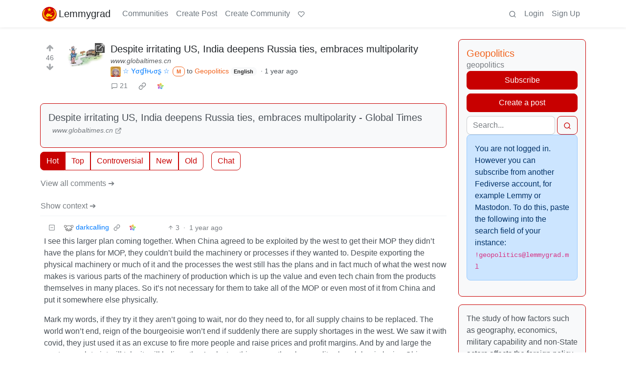

--- FILE ---
content_type: text/html; charset=utf-8
request_url: https://lemmygrad.ml/post/5053222/4626861
body_size: 38872
content:

    <!DOCTYPE html>
    <html data-bs-theme="light" lang="en">
    <head>
    <script nonce="2dd69fb2d1d03e2dc5905efb8015b109">
    window.isoData = {"path":"\u002Fpost\u002F5053222\u002F4626861","site_res":{"site_view":{"site":{"id":1,"name":"Lemmygrad","sidebar":"##### Rules\n\n1. No capitalist apologia \u002F anti-communism.\n1. No bigotry - including racism, sexism, ableism, homophobia, transphobia, or xenophobia.\n1. Be respectful. This is a safe space where all comrades should feel welcome; this includes a warning against uncritical sectarianism.\n1. No porn or sexually explicit content (even if marked NSFW).\n1. No right-deviationists (patsocs, nazbols, Strasserists, Duginists, etc).\n\n---\n\nSince January 2023, the creation of new \"Shit X Say\" type communities is not allowed. Please post anything of that nature to [Shit Reactionaries Say](https:\u002F\u002Flemmygrad.ml\u002Fc\u002Fshitreactionariessay) or [Shit Ultras Say](https:\u002F\u002Flemmygrad.ml\u002Fc\u002Fshitultrassay).\n\n---\n\n* [Vetting-based Matrix space and homeserver for \u002Fc\u002FGenZedong](https:\u002F\u002Flemmygrad.ml\u002Fpost\u002F1294067)\n* [ProleWiki - the proletarian Marxist-Leninist encyclopedia](https:\u002F\u002Fprolewiki.org\u002F)\n* [Matapacos.dog - Mastodon instance (Federated Twitter)](https:\u002F\u002Ftoots.matapacos.dog\u002F)\n* [TankieTube - PeerTube instance (Federated Youtube)](https:\u002F\u002Ftankie.tube\u002F)\n\n---\n\nThe following communities are for sectarian posting;\n - [Reddit Post Archive](https:\u002F\u002Flemmygrad.ml\u002Fc\u002Freddit_post_archive)\n - [Leftist Infighting](https:\u002F\u002Flemmygrad.ml\u002Fc\u002Fleftistinfighting)\n\n🇵🇸From the River to the Sea, Palestine will be Free! 🇵🇸\n\n☭☭☭\n\n![](https:\u002F\u002Flemmygrad.ml\u002Fpictrs\u002Fimage\u002FxNL4hEII78.png)","published":"2019-08-16T23:14:21.070852Z","updated":"2025-10-15T14:45:02.409682Z","icon":"https:\u002F\u002Flemmygrad.ml\u002Fpictrs\u002Fimage\u002Fbeb2f32d-8884-49a4-b21c-7e3582c09b87.png","banner":"https:\u002F\u002Flemmygrad.ml\u002Fpictrs\u002Fimage\u002F79ab2f62-5b6b-47fc-be4d-2809b9f6f01f.png","description":"A collection of Marxist communities, for memes, learning, news, discussion, media, or anything you like.","actor_id":"https:\u002F\u002Flemmygrad.ml\u002F","last_refreshed_at":"2022-07-11T18:38:01.059847Z","inbox_url":"https:\u002F\u002Flemmygrad.ml\u002Finbox","public_key":"-----BEGIN PUBLIC KEY-----\nMIIBIjANBgkqhkiG9w0BAQEFAAOCAQ8AMIIBCgKCAQEArBpUKiNylP1HcTOOUZOl\nLTKPwXiWA4YT+osiZqcrKO6v7wOcoDW0uQC5A0JtUlT740KyKUhW86iB6YUxISaV\n0Zpt92BN6d2fXuD14LRkMOAKammn2Sy\u002FfOGRlZR3VPvGMGFDma\u002Fk0Gh0v1DCPkKq\ny8kacV+eZhsWNWmB6snp2wp6b8umPlzlJuOJhCZEs0fzwv9yhkm9tCB\u002FgHr9oFNH\nsNtHrrnBLhPx8pYLm04SzUM\u002FT8TgJJSgHhzgPZXyXcUqOUrRQClj3tREny90Cl68\nrbPrP6zE7Lfq5xnQPf0QoVhyTbnWKuHOb2Rki\u002F\u002FBk0nAcVLiRyUSl2U2R\u002F\u002FWhlk8\nBwIDAQAB\n-----END PUBLIC KEY-----\n","instance_id":42},"local_site":{"id":1,"site_id":1,"site_setup":true,"enable_downvotes":true,"enable_nsfw":true,"community_creation_admin_only":false,"require_email_verification":false,"application_question":"To combat brigading, we have restricted user registration on this instance. Please provide answers (they don't have to be long, but more than a few words) to the following questions:\n\n1. A: Why would you like to join? B: How did you find out about Lemmygrad?\n2. What left tendency would you call yourself? (ML, etc.)\n3. Please open this [chapter](https:\u002F\u002Fwww.marxists.org\u002Fsubject\u002Feconomy\u002Fauthors\u002Fpe\u002Fpe-ch03.htm) on the Marxist Internet Archive, and paste the **first sentence from the second paragraph** (right after the quote) as a verification measure.\n4. A: What is your understanding of gender? B: Should Marxists support the LGBTQ+ community?\n5. What communities would you most like to participate in?\n6. How or why did you choose your username?\n\nWe use these questions to screen for and discourage spammers and trolls. We will try our best to review your application as soon as possible. After you've requested your account, wait a few hours, then try to log in, repeating as necessary; if you've been rejected, you will be notified by email (if you added an address) and\u002For when you attempt to log in.\n\n**Insert empty lines between all answers** for ease of reading, and **keep the numbers.**","private_instance":false,"default_theme":"litely-red","default_post_listing_type":"Local","legal_information":"This privacy policy describes how Lemmygrad.ml (\"Lemmygrad.ml\", \"we\", \"us\") collects, protects and\nuses the personally identifiable information you may provide through the Lemmygrad.ml website or its\nAPI. The policy also describes the choices available to you regarding our use of your personal\ninformation and how you can access and update this information. This policy also describes how your\nengagement (profile information, posts, comments, direct messages, votes) is distributed and\naccessed. This policy does not apply to the practices of companies or organizations that\nLemmygrad.ml does not own or control, or to individuals that Lemmygrad.ml does not employ or manage.\n\nBy joining this service you are engaging in, and contributing to, the very exciting and emerging\nspace of free open communication on the internet.  **HOWEVER YOU ARE JOINING WITH THE UNDERSTANDING\nTHAT THIS SERVICE IS RUNNING ON VERY EARLY RELEASE SOFTWARE AND SHOULD BE CONSIDERED ENTIRELY\nEXPERIMENTAL.  ALTHOUGH ALL REASONABLE PRECAUTIONS HAVE BEEN TAKEN TO MAINTAIN THE SECURITY OF YOUR\nPERSONAL DATA, WE CAN NOT GUARANTEE THAT THE SOFTWARE OR THIS INSTANCE CONFIGURATION IS FREE FROM\nDEFECT THAT MAY RESULT IN THE EXPOSURE OF ANY OR ALL SUBMITTED DATA.** \n\n**You also understand that there are controls to prevent the distribution of your email and IP\naddress. However due to the nature of federated services, all of your *engagement* (your\nprofile;posts;comments;messages;votes) on this platform should be considered public. We feel that\nproper precautions should be taken by the user regardless of what services they choose to use to\nengage in internet discourse, but it is highly recommended that you do not share any information on\nLemmygrad.ml, or the Lemmy platform, that could in any way personally identify you.**\n\n# **What information do we collect?**\n\n* **Basic account information**: If you register on this server, you will be asked to enter a\n  username, a password, an optionally an e-mail address. You may also enter additional profile\n  information such as a display name and biography, and upload a profile picture. The username,\n  display name, biography, profile picture are always listed publicly.\n* **Posts, comments, subscribing, voting, and other public information**:  When you post, the date\n  and time is stored as well as the application you posted from. Posts and comments may contain\n  media attachments, such as pictures and videos. Posts and comments are available publicly.\n  Anything displayed on your profile is also publicly available information. Your comment history is\n  available publicly. Your posts, comments and votes are delivered to the communities they are\n  posted on, in some cases it means they are delivered to different servers and copies are stored\n  there. When you delete posts, comments and votes, this is likewise broadcast to other instances,\n  however there is no guarantee that the removal request will be respected, or even broadcast to all\n  instances. There are conditions that may result in copies of your profile, posts, comments, voting\n  record not being removed or editable when requesting so from your local instance. Communities you\n  subscribe to may be disclosed to the admins of remote instances. Although user vote records are\n  not accessible through the UI, this should also be considered public, and there are conditions\n  which result in it becoming publicly viewable. This service interoperates with other federated\n  services such as Mastodon; the format, interpretation, and display of your engagement may function\n  differently than it does on Lemmy.  \n  **In essence, your email address remains private to this local instance, however due to the nature\n  of federated services all *engagement* (your profile;posts;comments;messages;votes) should be\n  considered public and you are responsible for taking appropriate precautions in how you engage. Do\n  not share any sensitive or information you do not want public over Lemmy.** \n* **Direct messages**: **Direct messages are stored as plain text in the PostgreSQL database. For\n  encrypted communication, please use a dedicated platform like Matrix.** In some cases, messages\n  are delivered to different instances and copies are stored there. We make a good faith effort to\n  limit the access to these direct messages to only authorized persons, but other instances may fail\n  to do so.  Therefore it's important to review the instances of users you are engaging with.\n  **Please keep in mind that the operators of the instance and any receiving instance may view such\n  messages**, and that recipients may screenshot, copy or otherwise re-share them. **Do not share\n  any sensitive information over Lemmy direct messages.**\n* **IPs and other metadata**: When you log in, we do not record the IP address you log in from. We\n  retain the name of your browser application. We may retain server logs which do not include the IP\n  address from which requests are made to the server.\n\n\n# **What do we use your information for?**\n\nAny of the information we collect from you may be used in the following ways:\n\n* To provide the core functionality of Lemmy. You can only engage with other people's content and\n  post your own content when you are logged in. For example, you may subscribe to other communities\n  for content discovery.\n* To aid moderation of the community.\n* The email address you provide may be used to send you information, notifications about other\n  people interacting with your content or sending you messages, and to respond to inquiries, and\u002For\n  other requests or questions.\n\n\n# **How do we protect your information?**\n\nWe implement a variety of security measures to maintain the safety of your personal information when\nyou enter, submit, or access your personal information. Among other things, your browser session, as\nwell as the traffic between your applications and the API, are secured with SSL, and your password\nis hashed using a strong one-way algorithm. \n\nWe are disclosing that Lemmy currently does not support SSL for PostgreSQL. This instance has\nmitigated this security risk by running the PostgreSQL service on the same host as the instance\nbackend, and has blocked all incoming and outgoing network connections to the PostgreSQL service.\n\nThe PostgreSQL database is regularly back up by the instance administrators.\n\nWe cannot guarantee that third-party clients will not steal the user's login credentials. When using\na client other than the official web client (located at https:\u002F\u002Flemmygrad.ml). it is the user's\nreponsibility to secure their credentials. Using a trusted, open-source client helps with this.\n\n# **What is our data retention policy?**\n\nWe do not retain the IP addresses of the users of our instance.\n\nYou may irreversibly delete your account at any time. **However, this does not guarantee all\ninstances will be notified or respect the deletion of your public data.**\n\n# **Do we use cookies?**\n\nYes. Cookies are small files that a site or its service provider transfers to your computer's hard\ndrive through your Web browser (if you allow). These cookies enable the site to recognize your\nbrowser and, if you have a registered account, associate it with your registered account.\n\nWe use cookies to understand and save your preferences for future visits.\n\n# **Do we disclose any information to outside parties?**\n\nWe do not sell, trade, or otherwise transfer to outside parties your personally identifiable\ninformation. This does not include trusted third parties who assist us in operating our site,\nconducting our business, or servicing you, so long as those parties agree to keep this information\nconfidential. We may also release your information when we believe release is appropriate to comply\nwith the law, enforce our site policies, or protect ours or others rights, property, or safety.\n\nYour public content may be downloaded by other servers in the network. Your public and community\nposts are delivered to the servers where the community resides, and direct messages are delivered to\nthe servers of the recipients, in so far as those communities or recipients reside on a different\nserver than this.\n\nWhen you authorize an application to use your account, depending on the scope of permissions you\napprove, it may access your public profile information, your subscription list, all your posts, and\nyour voting history. Applications can never access your e-mail address or password from the API,\nhowever it may be required to give access to your account (ie. logging in).\n\n\n# **Site usage by children**\n\nIf this server is in the EU or the EEA: Our site, products and services are all directed to people\nwho are at least 16 years old. If you are under the age of 16, per the requirements of the GDPR\n(General Data Protection Regulation) do not use this site.\n\nIf this server is in the USA: Our site, products and services are all directed to people who are at\nleast 13 years old. If you are under the age of 13, per the requirements of COPPA (Children's Online\nPrivacy Protection Act) do not use this site.\n\nLaw requirements can be different if this server is in another jurisdiction.\n\n---\n\nThis document is CC-BY-SA. Originally adapted from\n[BanzooIO\u002Ffederated\\_policies\\_and\\_tos](https:\u002F\u002Fgithub.com\u002FBanzooIO\u002Ffederated_policies_and_tos\u002Fblob\u002Fmain\u002Flemmy-privacy-policy.md),\nwhich was originally adapted from the [Mastodon privacy\npolicy](https:\u002F\u002Fmastodon.social\u002Fprivacy-policy).","hide_modlog_mod_names":true,"application_email_admins":false,"slur_filter_regex":"(fag(g|got|tard)?\\b|cock\\s?sucker(s|ing)?|ni((g{2,}|q)+|[gq]{2,})[e3r]+(s|z)?|mudslime?s?|kikes?|\\bspi(c|k)s?\\b|\\bchinks?|gooks?|bitch(es|ing|y)?|whor(es?|ing)|\\btr(a|@)nn?(y|ies?)|\\b(b|re|r)tard(ed)?s?|\\bcunts?|kekma\\.net)","actor_name_max_length":20,"federation_enabled":true,"captcha_enabled":false,"captcha_difficulty":"medium","published":"2019-08-16T23:14:21.070852Z","updated":"2025-10-15T14:45:02.414440Z","registration_mode":"RequireApplication","reports_email_admins":false,"federation_signed_fetch":false,"default_post_listing_mode":"List","default_sort_type":"Active"},"local_site_rate_limit":{"local_site_id":1,"message":180,"message_per_second":60,"post":6,"post_per_second":600,"register":10,"register_per_second":3600,"image":6,"image_per_second":3600,"comment":6,"comment_per_second":600,"search":60,"search_per_second":600,"published":"2023-02-01T00:00:50.074793Z","import_user_settings":1,"import_user_settings_per_second":86400},"counts":{"site_id":1,"users":10710,"posts":90117,"comments":499779,"communities":711,"users_active_day":203,"users_active_week":401,"users_active_month":972,"users_active_half_year":1357}},"admins":[{"person":{"id":2,"name":"muad_dibber","display_name":"Muad'Dibber","avatar":"https:\u002F\u002Flemmygrad.ml\u002Fpictrs\u002Fimage\u002FgY8JSmf56q.jpg","banned":false,"published":"2019-08-16T23:13:27.015020Z","updated":"2022-09-20T04:29:28.378421Z","actor_id":"https:\u002F\u002Flemmygrad.ml\u002Fu\u002Fmuad_dibber","local":true,"banner":"https:\u002F\u002Flemmygrad.ml\u002Fpictrs\u002Fimage\u002FjtUTKV09AI.jpg","deleted":false,"bot_account":false,"instance_id":42},"counts":{"person_id":2,"post_count":3794,"comment_count":8396},"is_admin":true},{"person":{"id":6,"name":"Farmer_Heck","display_name":"Hammer + Sickle = ☭","avatar":"https:\u002F\u002Flemmygrad.ml\u002Fpictrs\u002Fimage\u002F6a20cc50-e5a0-4579-98d0-79c6d18e48d9.png","banned":false,"published":"2019-08-17T20:03:36.302432Z","updated":"2022-09-08T05:08:10.671251Z","actor_id":"https:\u002F\u002Flemmygrad.ml\u002Fu\u002FFarmer_Heck","bio":"**One of Lemmygrad's original admins**\n\nMarxist-Leninist\n\nHe\u002FHim Firearms, Engineer, Jewish\n","local":true,"banner":"https:\u002F\u002Flemmygrad.ml\u002Fpictrs\u002Fimage\u002F62f4114e-4c98-49e5-a949-d13edff295d5.jpeg","deleted":false,"bot_account":false,"instance_id":42},"counts":{"person_id":6,"post_count":364,"comment_count":1982},"is_admin":true},{"person":{"id":36,"name":"CriticalResist8","avatar":"https:\u002F\u002Flemmygrad.ml\u002Fpictrs\u002Fimage\u002Fe3d4a921-7ae9-4aad-b22b-e4bc7b982b7e.png","banned":false,"published":"2019-08-24T08:59:42.931060Z","updated":"2022-12-04T06:20:14.927946Z","actor_id":"https:\u002F\u002Flemmygrad.ml\u002Fu\u002FCriticalResist8","local":true,"deleted":false,"bot_account":false,"instance_id":42},"counts":{"person_id":36,"post_count":835,"comment_count":5583},"is_admin":true},{"person":{"id":1011,"name":"felipeforte","display_name":"Camarada Forte","avatar":"https:\u002F\u002Flemmygrad.ml\u002Fpictrs\u002Fimage\u002Fe9b5185a-4ece-475f-a4b9-d920fdc0d046.jpeg","banned":false,"published":"2020-01-07T07:48:51.770428Z","updated":"2022-11-12T15:19:30.087918Z","actor_id":"https:\u002F\u002Flemmygrad.ml\u002Fu\u002Ffelipeforte","bio":"Forward, comrade!\n\n *“The weapon of criticism cannot, of course, replace criticism of the weapon, material force must be\noverthrown by material force; but theory also becomes a material force as soon as it has gripped the\nmasses.”*","local":true,"banner":"https:\u002F\u002Flemmygrad.ml\u002Fpictrs\u002Fimage\u002FF573PyuWIf.png","deleted":false,"matrix_user_id":"@felipeforte:matrix.org","bot_account":false,"instance_id":42},"counts":{"person_id":1011,"post_count":394,"comment_count":1267},"is_admin":true},{"person":{"id":1098,"name":"ksynwa","display_name":"loathsome dongeater","avatar":"https:\u002F\u002Flemmygrad.ml\u002Fpictrs\u002Fimage\u002F9398451b-8ac1-4526-9883-1e16354a72bd.jpeg","banned":false,"published":"2020-05-14T04:43:17.667222Z","updated":"2023-01-18T09:47:26.869690Z","actor_id":"https:\u002F\u002Flemmygrad.ml\u002Fu\u002Fksynwa","bio":"he\u002Fhim\n\na cool (brr) dude","local":true,"deleted":false,"matrix_user_id":"@ksynwa:matrix.org","bot_account":false,"instance_id":42},"counts":{"person_id":1098,"post_count":572,"comment_count":8750},"is_admin":true},{"person":{"id":128424,"name":"GrainEater","display_name":"☭ 𝗚𝗿𝗮𝗶𝗻𝗘𝗮𝘁𝗲𝗿 ☭","avatar":"https:\u002F\u002Flemmygrad.ml\u002Fpictrs\u002Fimage\u002Fd5cc4193-bb5a-46cb-96ea-e2a2f866f934.png","banned":false,"published":"2022-04-09T18:09:41.808152Z","updated":"2023-01-13T23:01:03.665896Z","actor_id":"https:\u002F\u002Flemmygrad.ml\u002Fu\u002FGrainEater","bio":"~~unpaid intern~~ admin at Lemmygrad Inc.(TM)\n\n![](https:\u002F\u002Flemmygrad.ml\u002Fpictrs\u002Fimage\u002F654af658-f8ef-446f-b507-9a4f95d1525b.jpeg)\n\nunlimited death to 🇺🇸 and its proxies","local":true,"banner":"https:\u002F\u002Flemmygrad.ml\u002Fpictrs\u002Fimage\u002F60083cdf-68a8-427e-aa7e-924eb6c0f347.jpeg","deleted":false,"matrix_user_id":"@graineater:genzedong.xyz","bot_account":false,"instance_id":42},"counts":{"person_id":128424,"post_count":264,"comment_count":9056},"is_admin":true},{"person":{"id":8423207,"name":"SlayGuevara","avatar":"https:\u002F\u002Flemmygrad.ml\u002Fpictrs\u002Fimage\u002F6c74a55a-1586-406a-aea1-0b48994f64f6.jpeg","banned":false,"published":"2025-01-24T17:15:22.618177Z","actor_id":"https:\u002F\u002Flemmygrad.ml\u002Fu\u002FSlayGuevara","bio":"I like birds and plants ","local":true,"deleted":false,"bot_account":false,"instance_id":42},"counts":{"person_id":8423207,"post_count":92,"comment_count":1115},"is_admin":true}],"version":"0.19.13","all_languages":[{"id":0,"code":"und","name":"Undetermined"},{"id":1,"code":"aa","name":"Afaraf"},{"id":2,"code":"ab","name":"аҧсуа бызшәа"},{"id":3,"code":"ae","name":"avesta"},{"id":4,"code":"af","name":"Afrikaans"},{"id":5,"code":"ak","name":"Akan"},{"id":6,"code":"am","name":"አማርኛ"},{"id":7,"code":"an","name":"aragonés"},{"id":8,"code":"ar","name":"اَلْعَرَبِيَّةُ"},{"id":9,"code":"as","name":"অসমীয়া"},{"id":10,"code":"av","name":"авар мацӀ"},{"id":11,"code":"ay","name":"aymar aru"},{"id":12,"code":"az","name":"azərbaycan dili"},{"id":13,"code":"ba","name":"башҡорт теле"},{"id":14,"code":"be","name":"беларуская мова"},{"id":15,"code":"bg","name":"български език"},{"id":16,"code":"bi","name":"Bislama"},{"id":17,"code":"bm","name":"bamanankan"},{"id":18,"code":"bn","name":"বাংলা"},{"id":19,"code":"bo","name":"བོད་ཡིག"},{"id":20,"code":"br","name":"brezhoneg"},{"id":21,"code":"bs","name":"bosanski jezik"},{"id":22,"code":"ca","name":"Català"},{"id":23,"code":"ce","name":"нохчийн мотт"},{"id":24,"code":"ch","name":"Chamoru"},{"id":25,"code":"co","name":"corsu"},{"id":26,"code":"cr","name":"ᓀᐦᐃᔭᐍᐏᐣ"},{"id":27,"code":"cs","name":"čeština"},{"id":28,"code":"cu","name":"ѩзыкъ словѣньскъ"},{"id":29,"code":"cv","name":"чӑваш чӗлхи"},{"id":30,"code":"cy","name":"Cymraeg"},{"id":31,"code":"da","name":"dansk"},{"id":32,"code":"de","name":"Deutsch"},{"id":33,"code":"dv","name":"ދިވެހި"},{"id":34,"code":"dz","name":"རྫོང་ཁ"},{"id":35,"code":"ee","name":"Eʋegbe"},{"id":36,"code":"el","name":"Ελληνικά"},{"id":37,"code":"en","name":"English"},{"id":38,"code":"eo","name":"Esperanto"},{"id":39,"code":"es","name":"Español"},{"id":40,"code":"et","name":"eesti"},{"id":41,"code":"eu","name":"euskara"},{"id":42,"code":"fa","name":"فارسی"},{"id":43,"code":"ff","name":"Fulfulde"},{"id":44,"code":"fi","name":"suomi"},{"id":45,"code":"fj","name":"vosa Vakaviti"},{"id":46,"code":"fo","name":"føroyskt"},{"id":47,"code":"fr","name":"Français"},{"id":48,"code":"fy","name":"Frysk"},{"id":49,"code":"ga","name":"Gaeilge"},{"id":50,"code":"gd","name":"Gàidhlig"},{"id":51,"code":"gl","name":"galego"},{"id":52,"code":"gn","name":"Avañe'ẽ"},{"id":53,"code":"gu","name":"ગુજરાતી"},{"id":54,"code":"gv","name":"Gaelg"},{"id":55,"code":"ha","name":"هَوُسَ"},{"id":56,"code":"he","name":"עברית"},{"id":57,"code":"hi","name":"हिन्दी"},{"id":58,"code":"ho","name":"Hiri Motu"},{"id":59,"code":"hr","name":"Hrvatski"},{"id":60,"code":"ht","name":"Kreyòl ayisyen"},{"id":61,"code":"hu","name":"magyar"},{"id":62,"code":"hy","name":"Հայերեն"},{"id":63,"code":"hz","name":"Otjiherero"},{"id":64,"code":"ia","name":"Interlingua"},{"id":65,"code":"id","name":"Bahasa Indonesia"},{"id":66,"code":"ie","name":"Interlingue"},{"id":67,"code":"ig","name":"Asụsụ Igbo"},{"id":68,"code":"ii","name":"ꆈꌠ꒿ Nuosuhxop"},{"id":69,"code":"ik","name":"Iñupiaq"},{"id":70,"code":"io","name":"Ido"},{"id":71,"code":"is","name":"Íslenska"},{"id":72,"code":"it","name":"Italiano"},{"id":73,"code":"iu","name":"ᐃᓄᒃᑎᑐᑦ"},{"id":74,"code":"ja","name":"日本語"},{"id":75,"code":"jv","name":"basa Jawa"},{"id":76,"code":"ka","name":"ქართული"},{"id":77,"code":"kg","name":"Kikongo"},{"id":78,"code":"ki","name":"Gĩkũyũ"},{"id":79,"code":"kj","name":"Kuanyama"},{"id":80,"code":"kk","name":"қазақ тілі"},{"id":81,"code":"kl","name":"kalaallisut"},{"id":82,"code":"km","name":"ខេមរភាសា"},{"id":83,"code":"kn","name":"ಕನ್ನಡ"},{"id":84,"code":"ko","name":"한국어"},{"id":85,"code":"kr","name":"Kanuri"},{"id":86,"code":"ks","name":"कश्मीरी"},{"id":87,"code":"ku","name":"Kurdî"},{"id":88,"code":"kv","name":"коми кыв"},{"id":89,"code":"kw","name":"Kernewek"},{"id":90,"code":"ky","name":"Кыргызча"},{"id":91,"code":"la","name":"latine"},{"id":92,"code":"lb","name":"Lëtzebuergesch"},{"id":93,"code":"lg","name":"Luganda"},{"id":94,"code":"li","name":"Limburgs"},{"id":95,"code":"ln","name":"Lingála"},{"id":96,"code":"lo","name":"ພາສາລາວ"},{"id":97,"code":"lt","name":"lietuvių kalba"},{"id":98,"code":"lu","name":"Kiluba"},{"id":99,"code":"lv","name":"latviešu valoda"},{"id":100,"code":"mg","name":"fiteny malagasy"},{"id":101,"code":"mh","name":"Kajin M̧ajeļ"},{"id":102,"code":"mi","name":"te reo Māori"},{"id":103,"code":"mk","name":"македонски јазик"},{"id":104,"code":"ml","name":"മലയാളം"},{"id":105,"code":"mn","name":"Монгол хэл"},{"id":106,"code":"mr","name":"मराठी"},{"id":107,"code":"ms","name":"Bahasa Melayu"},{"id":108,"code":"mt","name":"Malti"},{"id":109,"code":"my","name":"ဗမာစာ"},{"id":110,"code":"na","name":"Dorerin Naoero"},{"id":111,"code":"nb","name":"Norsk bokmål"},{"id":112,"code":"nd","name":"isiNdebele"},{"id":113,"code":"ne","name":"नेपाली"},{"id":114,"code":"ng","name":"Owambo"},{"id":115,"code":"nl","name":"Nederlands"},{"id":116,"code":"nn","name":"Norsk nynorsk"},{"id":117,"code":"no","name":"Norsk"},{"id":118,"code":"nr","name":"isiNdebele"},{"id":119,"code":"nv","name":"Diné bizaad"},{"id":120,"code":"ny","name":"chiCheŵa"},{"id":121,"code":"oc","name":"occitan"},{"id":122,"code":"oj","name":"ᐊᓂᔑᓈᐯᒧᐎᓐ"},{"id":123,"code":"om","name":"Afaan Oromoo"},{"id":124,"code":"or","name":"ଓଡ଼ିଆ"},{"id":125,"code":"os","name":"ирон æвзаг"},{"id":126,"code":"pa","name":"ਪੰਜਾਬੀ"},{"id":127,"code":"pi","name":"पाऴि"},{"id":128,"code":"pl","name":"Polski"},{"id":129,"code":"ps","name":"پښتو"},{"id":130,"code":"pt","name":"Português"},{"id":131,"code":"qu","name":"Runa Simi"},{"id":132,"code":"rm","name":"rumantsch grischun"},{"id":133,"code":"rn","name":"Ikirundi"},{"id":134,"code":"ro","name":"Română"},{"id":135,"code":"ru","name":"Русский"},{"id":136,"code":"rw","name":"Ikinyarwanda"},{"id":137,"code":"sa","name":"संस्कृतम्"},{"id":138,"code":"sc","name":"sardu"},{"id":139,"code":"sd","name":"सिन्धी"},{"id":140,"code":"se","name":"Davvisámegiella"},{"id":141,"code":"sg","name":"yângâ tî sängö"},{"id":142,"code":"si","name":"සිංහල"},{"id":143,"code":"sk","name":"slovenčina"},{"id":144,"code":"sl","name":"slovenščina"},{"id":145,"code":"sm","name":"gagana fa'a Samoa"},{"id":146,"code":"sn","name":"chiShona"},{"id":147,"code":"so","name":"Soomaaliga"},{"id":148,"code":"sq","name":"Shqip"},{"id":149,"code":"sr","name":"српски језик"},{"id":150,"code":"ss","name":"SiSwati"},{"id":151,"code":"st","name":"Sesotho"},{"id":152,"code":"su","name":"Basa Sunda"},{"id":153,"code":"sv","name":"Svenska"},{"id":154,"code":"sw","name":"Kiswahili"},{"id":155,"code":"ta","name":"தமிழ்"},{"id":156,"code":"te","name":"తెలుగు"},{"id":157,"code":"tg","name":"тоҷикӣ"},{"id":158,"code":"th","name":"ไทย"},{"id":159,"code":"ti","name":"ትግርኛ"},{"id":160,"code":"tk","name":"Türkmençe"},{"id":161,"code":"tl","name":"Wikang Tagalog"},{"id":162,"code":"tn","name":"Setswana"},{"id":163,"code":"to","name":"faka Tonga"},{"id":164,"code":"tr","name":"Türkçe"},{"id":165,"code":"ts","name":"Xitsonga"},{"id":166,"code":"tt","name":"татар теле"},{"id":167,"code":"tw","name":"Twi"},{"id":168,"code":"ty","name":"Reo Tahiti"},{"id":169,"code":"ug","name":"ئۇيغۇرچە‎"},{"id":170,"code":"uk","name":"Українська"},{"id":171,"code":"ur","name":"اردو"},{"id":172,"code":"uz","name":"Ўзбек"},{"id":173,"code":"ve","name":"Tshivenḓa"},{"id":174,"code":"vi","name":"Tiếng Việt"},{"id":175,"code":"vo","name":"Volapük"},{"id":176,"code":"wa","name":"walon"},{"id":177,"code":"wo","name":"Wollof"},{"id":178,"code":"xh","name":"isiXhosa"},{"id":179,"code":"yi","name":"ייִדיש"},{"id":180,"code":"yo","name":"Yorùbá"},{"id":181,"code":"za","name":"Saɯ cueŋƅ"},{"id":182,"code":"zh","name":"中文"},{"id":183,"code":"zu","name":"isiZulu"}],"discussion_languages":[0,1,2,3,4,5,6,7,8,9,10,11,12,13,14,15,16,17,18,19,20,21,22,23,24,25,26,27,28,29,30,31,32,33,34,35,36,37,38,39,40,41,42,43,44,45,46,47,48,49,50,51,52,53,54,55,56,57,58,59,60,61,62,63,64,65,66,67,68,69,70,71,72,73,74,75,76,77,78,79,80,81,82,83,84,85,86,87,88,89,90,91,92,93,94,95,96,97,98,99,100,101,102,103,104,105,106,107,108,109,110,111,112,113,114,115,116,117,118,119,120,121,122,123,124,125,126,127,128,129,130,131,132,133,134,135,136,137,138,139,140,141,142,143,144,145,146,147,148,149,150,151,152,153,154,155,156,157,158,159,160,161,162,163,164,165,166,167,168,169,170,171,172,173,174,175,176,177,178,179,180,181,182,183],"taglines":[{"id":1120,"local_site_id":1,"content":"\"Even though the target has changed, the denunciation of totalitarianism continues to function with perfect efficiency as an ideology of war against the enemies of the Western world. And this ideology justifies the violation of the Geneva Convention, the inhuman treatment of prisoners in Guantanamo Bay, the embargo and collective punishment inflicted upon the Iraqis and other peoples, and the further torment perpetrated against the Palestinians. The struggle against totalitarianism serves to legitimate and transfigure the total war against the “barbarians” who are alien to the Western world.\"  \n-- *Domenico Losurdo, [Towards a Critique of the Category of Totalitarianism](https:\u002F\u002Fredsails.org\u002Flosurdo-on-totalitarianism\u002F)*","published":"2024-11-21T11:59:44.278993Z"},{"id":1121,"local_site_id":1,"content":"\"I know that after my death a pile of rubbish will be heaped on my grave, but the wind of History will sooner or later sweep it away without mercy.\"  \n-- *J. V. Stalin*","published":"2024-11-21T11:59:44.278993Z"},{"id":1122,"local_site_id":1,"content":"\"We should not allow the word *democracy* to be utilized apologetically to represent the dictatorship of the exploiting classes.\"  \n-- *Ernesto \"Che\" Guevara*","published":"2024-11-21T11:59:44.278993Z"},{"id":1123,"local_site_id":1,"content":"\"When asked whether or not we are Marxists, our position is the same as that of a physicist, when asked if he is a 'Newtonian' or of a biologist when asked if he is a 'Pasteurian.' There are truths so evident, so much a part of the peoples’ knowledge, that it is now useless to debate them.\"  \n-- *Ernesto \"Che\" Guevara*","published":"2024-11-21T11:59:44.278993Z"},{"id":1124,"local_site_id":1,"content":"\"Freedom in Capitalist society always remains about the same as it was in ancient Greek republics: Freedom for slave owners.\"  \n-- *Vladimir Lenin*","published":"2024-11-21T11:59:44.278993Z"},{"id":1125,"local_site_id":1,"content":"\"I know from reports of the foreign press that I long ago abandoned this sinful world and moved into the other world. As one cannot doubt such foreign press dispatches unless he wants to be expelled from the list of *civilized* people, I request you to believe them and don't disturb me in the calm of the other world.\"  \n-- *J. V. Stalin*","published":"2024-11-21T11:59:44.278993Z"},{"id":1126,"local_site_id":1,"content":"\"Down with the liars who are talking of freedom and equality for all, while there is an oppressed sex, while there are oppressor classes, while there is private ownership of capital, of shares, while there are the well-fed with their surplus of bread who keep the hungry in bondage. Not freedom for all, not equality for all, but a fight against the oppressors and exploiters\"  \n-- *Vladimir Lenin, Soviet Power and the Status of Women*","published":"2024-11-21T11:59:44.278993Z"},{"id":1127,"local_site_id":1,"content":"\"Nowhere in the world, in no act of genocide, in no war, are so many people killed per minute, per hour, and per day, as those who are killed by hunger and poverty on our planet.\"  \n-- *Fidel Castro*","published":"2024-11-21T11:59:44.278993Z"},{"id":1128,"local_site_id":1,"content":"\"Those who do not move, do not notice their chains.\"  \n-- *Rosa Luxemburg*","published":"2024-11-21T11:59:44.278993Z"},{"id":1129,"local_site_id":1,"content":"\"After a hundred years of the modern struggle for woman’s equality Soviet women are urged in their magazine to educate themselves and grow, to fulfill their production quotas and thus add to the happiness and well-being of the nation; while judging from the number of square feet given over to the subject in every issue of the ladies home journal, the highest ideal of American womanhood is smooth, velvety, kissable hands.\"  \n-- *Betty Millard*","published":"2024-11-21T11:59:44.278993Z"},{"id":1130,"local_site_id":1,"content":"\"'Law and order' is a phrase mouthed by hypocrites to command the obedience of cowards. The capitalist class buys law, as it does labor, using the one to fleece the other, and what it means by 'law and order' is cringing submission to slavery\"  \n-- *Eugene V. Debs*","published":"2024-11-21T11:59:44.278993Z"},{"id":1131,"local_site_id":1,"content":"\"No investigation, no right to speak. Unless you have investigated a problem, you will be deprived of the right to speak on it. Isn't that too harsh? Not in the least. When you have not probed into a problem, into the present facts and its past history, and know nothing of its essentials, whatever you say about it will undoubtedly be nonsense.\" \\\n-- *Mao Zedong, [Oppose Book Worship](https:\u002F\u002Fen.prolewiki.org\u002Fwiki\u002FLibrary:Oppose_Book_Worship)*","published":"2024-11-21T11:59:44.278993Z"},{"id":1132,"local_site_id":1,"content":"\"It is difficult for me to imagine what 'personal liberty' is enjoyed by an unemployed person, who goes about hungry, and cannot find employment. Real liberty can exist only where exploitation has been abolished, where there is no oppression of some by others, where there is no unemployment and poverty, where a man is not haunted by the fear of being tomorrow deprived of work, of home and of bread.\"\\\n-- *J. V. Stalin, [Interview Between J. Stalin and\nRoy Howard](https:\u002F\u002Fen.prolewiki.org\u002Fwiki\u002FLibrary:Stalin_interview_with_Roy_Howard)*","published":"2024-11-21T11:59:44.278993Z"},{"id":1109,"local_site_id":1,"content":"\"When I give food to the poor they call me a saint. When I ask why the poor have no food, they call me a communist.\"  \n-- *Dom Helder Camara*","published":"2024-11-21T11:59:44.278993Z"},{"id":1110,"local_site_id":1,"content":"\"Democracy for an insignificant minority, democracy for the rich — that is the democracy of capitalist society.\"  \n-- *Lenin, State and Revolution*","published":"2024-11-21T11:59:44.278993Z"},{"id":1111,"local_site_id":1,"content":"\"The white conservatives aren't friends of the Negro either, but they at least don't try to hide it. They are like wolves; they show their teeth in a snarl that keeps the Negro always aware of where he stands with them. But the white liberals are foxes, who also show their teeth to the Negro but pretend that they are smiling. The white liberals are more dangerous than the conservatives; they lure the Negro, and as the Negro runs from the growling wolf, he flees into the open jaws of the 'smiling' fox.\"  \n-- *Malcolm X, Address at Columbia University, 1963*","published":"2024-11-21T11:59:44.278993Z"},{"id":1112,"local_site_id":1,"content":"\"The United States is also a one-party state but, with typical American extravagance, they have two of them.\"  \n-- *Julius Nyerere*","published":"2024-11-21T11:59:44.278993Z"},{"id":1113,"local_site_id":1,"content":"\"Dr. King’s policy was, if you are nonviolent, if you suffer, your opponent will see your suffering and will be moved to change his heart. That’s very good. He only made one fallacious assumption. In order for nonviolence to work, your opponent must have a conscience. The United States has none.\"  \n-- *Kwame Ture*","published":"2024-11-21T11:59:44.278993Z"},{"id":1114,"local_site_id":1,"content":"\"I am convinced there is only one way to eliminate these grave evils, namely through the establishment of a socialist economy, accompanied by an educational system which would be oriented toward social goals. In such an economy, the means of production are owned by society itself and are utilized in a planned fashion. A planned economy, which adjusts production to the needs of the community, would distribute the work to be done among all those able to work and would guarantee a livelihood to every man, woman, and child. The education of the individual, in addition to promoting his own innate abilities, would attempt to develop in him a sense of responsibility for his fellow-men in place of the glorification of power and success in our present society.\"  \n-- *Albert Einstein, Why Socialism*","published":"2024-11-21T11:59:44.278993Z"},{"id":1115,"local_site_id":1,"content":"\"To some, the expression 'U.S. imperialism' appears as a cliché because it is not a part of their own experience. We in the West are the beneficiaries of imperialism. The spoils of exploitation are the means of our corruption.\"  \n-- *Bertrand Russell*","published":"2024-11-21T11:59:44.278993Z"},{"id":1116,"local_site_id":1,"content":"\"Imperialism is a system of exploitation that occurs not only in the brutal form of those who come with guns to conquer territory. Imperialism often occurs in more subtle forms, a loan, food aid, blackmail. We are fighting this system that allows a handful of men on earth to rule all of humanity.\"  \n-- *Thomas Sankara*","published":"2024-11-21T11:59:44.278993Z"},{"id":1117,"local_site_id":1,"content":"\"All over the world, wherever there are capitalists, freedom of the press means freedom to buy up newspapers, to buy writers, to bribe, buy and fake 'public opinion' for the benefit of the bourgeoisie.\"  \n-- *V. I. Lenin*","published":"2024-11-21T11:59:44.278993Z"},{"id":1118,"local_site_id":1,"content":"\"Capitalism cannot reform itself; it is doomed to self-destruction. No universal selfishness can bring social good to all.\"  \n-- *W.E.B. Du Bois*","published":"2024-11-21T11:59:44.278993Z"},{"id":1119,"local_site_id":1,"content":"\"Most of the world is capitalist, and most of the world is poor.\"  \n-- *Michael Parenti*","published":"2024-11-21T11:59:44.278993Z"},{"id":1133,"local_site_id":1,"content":"\"Have these gentlemen ever seen a revolution? A revolution is certainly the most authoritarian thing there is. It is the act by which one part of the population imposes its will on the other part by means of rifles, bayonets and cannons — by the most authoritarian means possible; and the victors, if they do not want to have fought in vain, must maintain this rule by means of the terror which their arms inspire in the reactionaries.\" \\\n-- *Friedrich Engels, [On Authority](https:\u002F\u002Fen.prolewiki.org\u002Fwiki\u002FLibrary:On_authority)*","published":"2024-11-21T11:59:44.278993Z"},{"id":1134,"local_site_id":1,"content":"\"'You are dictatorial.' My dear sirs, you are right, that is just what we are. All the experience the Chinese people have accumulated through several decades teaches us to enforce the people's democratic dictatorship, that is, to deprive the reactionaries of the right to speak and let the people alone have that right.\"\\\n-- *Mao Zedong, [On the People's Democratic Dictatorship](https:\u002F\u002Fwww.marxists.org\u002Freference\u002Farchive\u002Fmao\u002Fselected-works\u002Fvolume-4\u002Fmswv4_65.htm)*","published":"2024-11-21T11:59:44.278993Z"},{"id":1135,"local_site_id":1,"content":"\"The passion that some of our liberals feel the day after the revolution, the passion and concern they feel for the fascists—the civil rights and civil liberties of those fascists who were dumping and destroying and murdering people before—now the revolution has got to be perfect! It's got to be flawless! Well, that isn't my criteria! My criteria is, what happens to those people who couldn't read? What happens to those babies who couldn't eat—that died of hunger? And there, that's why I support revolution. The revolution that feeds the children gets my support!\"\\\n-- *Michael Parenti, [US Interventionism, the Third World, and the USSR](https:\u002F\u002Fen.prolewiki.org\u002Fwiki\u002FLibrary:US_Interventionism,_the_Third_World,_and_the_USSR)*","published":"2024-11-21T11:59:44.278993Z"},{"id":1136,"local_site_id":1,"content":"\"During the cold war, the anticommunist ideological framework could transform any data about existing communist societies into hostile evidence. If the Soviets refused to negotiate a point, they were intransigent and belligerent; if they appeared willing to make concessions, this was but a skillful ploy to put us off our guard. By opposing arms limitations, they would have demonstrated their aggressive intent; but when in fact they supported most armament treaties, it was because they were mendacious and manipulative. [...] What we are dealing with is a nonfalsifiable orthodoxy, so assiduously marketed by the ruling interests that it affected people across the entire political spectrum.\"\\\n-- *Michael Parenti, [Blackshirts and Reds](https:\u002F\u002Fen.prolewiki.org\u002Fwiki\u002FLibrary:Blackshirts_and_Reds)*","published":"2024-11-21T11:59:44.278993Z"},{"id":1137,"local_site_id":1,"content":"\"Some foreigners say that our ideological reform is brainwashing. As I see it, they are correct in what they say. It is washing brains, that’s what it is! This brain of mine was washed to become what it is. After joining the revolution, it was slowly washed, washed for several decades. What I received before was all bourgeois education, and even some feudal education.\"  \n-- *Mao Zedong, 1957*\n","published":"2024-11-21T11:59:44.278993Z"},{"id":1138,"local_site_id":1,"content":"\"The oppressed are allowed once every few years to decide which particular representatives of the oppressing class shall represent and repress them in parliament!\"\\\n-- *V. I. Lenin, [The State and Revolution](https:\u002F\u002Fen.prolewiki.org\u002Fwiki\u002FLibrary:The_state_and_revolution)*","published":"2024-11-21T11:59:44.278993Z"},{"id":1139,"local_site_id":1,"content":"\"To study Marxism-Leninism is to learn the spirit in which one should deal with things, with other people and with oneself. It means to study the universal Marxist-Leninist truths in order to apply them creatively to the practical conditions of our country. We must study with a view to action. Theory must go hand in hand with practice. But some comrades only learn by heart a few books on Marxism-Leninism. They think they understand Marxism-Leninism better than anyone else. Yet, when faced with practical problems, they either act in a mechanical way or are thrown into confusion. Their deeds do not match their words. They study books on Marxism-Leninism but do not seek to acquire the Marxist-Leninist spirit. They only want to show off their knowledge, not to apply it to revolutionary action. This is also individualism.\"\\\n -- *Ho Chi Minh, [On revolutionary morality](https:\u002F\u002Fen.prolewiki.org\u002Fwiki\u002FLibrary:On_revolutionary_morality)*","published":"2024-11-21T11:59:44.278993Z"},{"id":1140,"local_site_id":1,"content":"\"It is impossible to speak seriously about Marxism, politics, subjectivity, culture, and the symbolic field in the West without incorporating the role of Christianity in each social formation, in each specific country as elements of analysis. [...] According to Perry Anderson there is a separation between Western and Eastern Marxism, and Western Marxism is basically a kind of Marxism which has, as a key characteristic, never exercised political power. It is a Marxism that has, more and more frequently, concerned itself with philosophical and aesthetic issues. [...] This Marxism preserves the purity of theory to the detriment of the fact that it has never produced a revolution anywhere on the face of the Earth.\"\\\n-- *Jones Manoel, [Western Marxism, the fetish for defeat, and Christian culture](https:\u002F\u002Fen.prolewiki.org\u002Fwiki\u002FLibrary:Western_Marxism,_the_fetish_for_defeat,_and_Christian_culture)*","published":"2024-11-21T11:59:44.278993Z"},{"id":1141,"local_site_id":1,"content":"\"Gramsci shows that one of the main historical concerns of the Catholic Church has been to control the reading and the diffusion of Christianity, blocking the rise and spread of popular, autonomous and base level interpretations and thereby saving the purity of the historic doctrine. [...] Many Marxists act the same way. Their biggest worry is the purity of the doctrine. Every time that historical facts challenge the doctrine or show the complexity of the practical operationality of elements of the theory, they deny that these elements are part of the story of Marxist theory and doctrine. This is, for example, what doctrines of betrayal are built on. Every movement that appears to stray a bit from these 'pure' models that were created a priori is explained through the concept of betrayal, or is explained as 'state capitalism.' Therefore, nothing is socialism and everything is state capitalism. Nothing is socialist transition and everything is state capitalism.\"\\\n-- *Jones Manoel, [Western Marxism, the fetish for defeat, and Christian culture](https:\u002F\u002Fen.prolewiki.org\u002Fwiki\u002FLibrary:Western_Marxism,_the_fetish_for_defeat,_and_Christian_culture)*","published":"2024-11-21T11:59:44.278993Z"},{"id":1142,"local_site_id":1,"content":"\"Anyone who loves freedom owes such a debt to the Red Army that it can never be repaid.\"  \n-- *Ernest Hemingway*","published":"2024-11-21T11:59:44.278993Z"},{"id":1143,"local_site_id":1,"content":"\"For us who are determined to break the back of colonialism, our historic mission is to authorize every revolt, every desperate act, and every attack aborted or drowned in blood.”  \n-- *Frantz Fanon, The Wretched of the Earth*","published":"2024-11-21T11:59:44.278993Z"},{"id":1144,"local_site_id":1,"content":"\"Yes, it would be worthwhile to study clinically, in detail, the steps taken by Hitler and Hitlerism and to reveal to the very distinguished, very humanistic, very Christian bourgeois of the twentieth century that without his being aware of it, he has a Hitler inside him, that Hitler inhabits him, that Hitler is his demon, that if he rails against him, he is being inconsistent and that, in the end, what he cannot forgive Hitler for is not the crime in itself, the crime against man, it is not the humiliation of man as such, it is the crime against the white man, the humiliation of the white man, and the fact that he applied to Europe colonialist procedures which until then had been reserved exclusively for the Arabs of Algeria, the 'coolies' of India, and the 'n\\*\\*\\*\\*\\*s' of Africa.\"  \n-- *Aimé Césaire, Discourse on Colonialism*","published":"2024-11-21T11:59:44.278993Z"},{"id":1145,"local_site_id":1,"content":"\"During the lifetime of great revolutionaries, the oppressing classes constantly hounded them, received their theories with the most savage malice, the most furious hatred and the most unscrupulous campaigns of lies and slander. After their death, attempts are made to convert them into harmless icons, to canonize them, so to say, and to hallow their names to a certain extent for the 'consolation' of the oppressed classes and with the object of duping the latter, while at the same time robbing the revolutionary theory of its substance, blunting its revolutionary edge and vulgarizing it.\"  \n-- *Vladimir Lenin, The State and Revolution.*","published":"2024-11-21T11:59:44.278993Z"},{"id":1146,"local_site_id":1,"content":"\"The splitting up of society into a small class, immoderately rich, and a large class of wage-labourers devoid of all property, brings it about that this society smothers in its own superfluidity, while the great majority of its members are scarcely, or not at all, protected from extreme want. This condition becomes every day more absurd and more unnecessary. It must be gotten rid of; it can be gotten rid of. A new social order is possible, in which the class differences of today will have disappeared, and in which – perhaps after a short transition period, which, though somewhat deficient in other respects, will in any case be very useful morally – there will be the means of life, of the enjoyment of life, and of the development and activity of all bodily and mental faculties, through the systematic use and further development of the enormous productive powers of society, which exists with us even now, with equal obligation upon all to work.\"  \n-- *Engels, Introduction to Wage Labour and Capital.*","published":"2024-11-21T11:59:44.278993Z"},{"id":1147,"local_site_id":1,"content":"\"There were two 'Reigns of Terror,' if we would but remember it and consider it; the one wrought murder in hot passion, the other in heartless cold blood; the one lasted mere months, the other had lasted a thousand years; the one inflicted death upon ten thousand persons, the other upon a hundred millions; but our shudders are all for the “horrors” of the minor Terror, the momentary Terror, so to speak; whereas, what is the horror of swift death by the axe, compared with lifelong death from hunger, cold, insult, cruelty, and heart-break? What is swift death by lightning compared with death by slow fire at the stake? A city cemetery could contain the coffins filled by that brief Terror which we have all been so diligently taught to shiver at and mourn over; but all France could hardly contain the coffins filled by that older and real Terror—that unspeakably bitter and awful Terror which none of us has been taught to see in its vastness or pity as it deserves.\"  \n-- *Mark Twain, A Connecticut Yankee in King Arthur's Court*","published":"2024-11-21T11:59:44.278993Z"}],"custom_emojis":[{"custom_emoji":{"id":1,"local_site_id":1,"shortcode":"thread","image_url":"https:\u002F\u002Flemmygrad.ml\u002Fpictrs\u002Fimage\u002Ff45ac59a-4180-42fd-b579-a34ffec85361.png","alt_text":"thread","category":"none","published":"2023-06-27T13:19:41.804960Z"},"keywords":[{"custom_emoji_id":1,"keyword":"thread"}]},{"custom_emoji":{"id":2,"local_site_id":1,"shortcode":"liberals","image_url":"https:\u002F\u002Flemmygrad.ml\u002Fpictrs\u002Fimage\u002F92502f13-60ee-4571-935c-824414fe2d5c.png","alt_text":"fucking liberals","category":"none","published":"2023-06-27T16:34:40.221086Z"},"keywords":[{"custom_emoji_id":2,"keyword":"liberals"}]},{"custom_emoji":{"id":6,"local_site_id":1,"shortcode":"reddit-logo","image_url":"https:\u002F\u002Flemmygrad.ml\u002Fpictrs\u002Fimage\u002F46bb4e5a-c890-4538-bc12-4780283236fc.png","alt_text":"reddit logo","category":"none","published":"2023-06-27T16:56:00.004717Z"},"keywords":[{"custom_emoji_id":6,"keyword":"reddit"},{"custom_emoji_id":6,"keyword":"stormfront"},{"custom_emoji_id":6,"keyword":"logo"}]},{"custom_emoji":{"id":8,"local_site_id":1,"shortcode":"lemmygrad-flag","image_url":"https:\u002F\u002Flemmygrad.ml\u002Fpictrs\u002Fimage\u002F79ab2f62-5b6b-47fc-be4d-2809b9f6f01f.png","alt_text":"lemmygrad flag","category":"none","published":"2023-06-27T16:57:21.469246Z"},"keywords":[{"custom_emoji_id":8,"keyword":"lemmygrad"}]},{"custom_emoji":{"id":9,"local_site_id":1,"shortcode":"stalin-heart-hands","image_url":"https:\u002F\u002Flemmygrad.ml\u002Fpictrs\u002Fimage\u002F15527aab-4af0-4202-9454-40586e7d61e3.png","alt_text":"stalin heart hands","category":"none","published":"2023-06-27T18:32:15.287668Z"},"keywords":[{"custom_emoji_id":9,"keyword":"stalin"},{"custom_emoji_id":9,"keyword":"heart"},{"custom_emoji_id":9,"keyword":"hands"}]},{"custom_emoji":{"id":11,"local_site_id":1,"shortcode":"stalin-chad","image_url":"https:\u002F\u002Flemmygrad.ml\u002Fpictrs\u002Fimage\u002Fccf20848-5de2-4aaf-bb01-c60732ff2a74.png","alt_text":"stalin chad","category":"none","published":"2023-06-27T18:36:11.754777Z"},"keywords":[{"custom_emoji_id":11,"keyword":"stalin"},{"custom_emoji_id":11,"keyword":"chad"}]},{"custom_emoji":{"id":12,"local_site_id":1,"shortcode":"yes-balloon","image_url":"https:\u002F\u002Flemmygrad.ml\u002Fpictrs\u002Fimage\u002F2b89fff7-fb90-4fd0-87a0-38d7467b72a1.png","alt_text":"yes balloon","category":"none","published":"2023-06-27T18:36:53.343219Z"},"keywords":[{"custom_emoji_id":12,"keyword":"yes"},{"custom_emoji_id":12,"keyword":"balloon"}]},{"custom_emoji":{"id":15,"local_site_id":1,"shortcode":"deng-stare","image_url":"https:\u002F\u002Flemmygrad.ml\u002Fpictrs\u002Fimage\u002Fb67e4b5f-6b3e-4eb1-b19f-135fa2d8e367.png","alt_text":"deng stare","category":"none","published":"2023-06-27T22:24:48.556823Z"},"keywords":[{"custom_emoji_id":15,"keyword":"stare"},{"custom_emoji_id":15,"keyword":"deng"}]},{"custom_emoji":{"id":19,"local_site_id":1,"shortcode":"zoidberg-salute2","image_url":"https:\u002F\u002Flemmygrad.ml\u002Fpictrs\u002Fimage\u002F495d5a80-a36d-4663-b10d-4f1983917b38.png","alt_text":"zoidberg salute 2","category":"none","published":"2023-06-28T18:28:29.471621Z"},"keywords":[{"custom_emoji_id":19,"keyword":"2"},{"custom_emoji_id":19,"keyword":"salute"},{"custom_emoji_id":19,"keyword":"zoidberg"}]},{"custom_emoji":{"id":21,"local_site_id":1,"shortcode":"this-is-fine","image_url":"https:\u002F\u002Fmedia.tenor.com\u002FscX-kVPwUn8AAAAM\u002Fthis-is-fine.gif","alt_text":"this is fine","category":"none","published":"2023-06-28T18:44:30.272602Z"},"keywords":[{"custom_emoji_id":21,"keyword":"fine"},{"custom_emoji_id":21,"keyword":"this"},{"custom_emoji_id":21,"keyword":"is"}]},{"custom_emoji":{"id":25,"local_site_id":1,"shortcode":"rabbit","image_url":"https:\u002F\u002Flemmygrad.ml\u002Fpictrs\u002Fimage\u002Fec0e555f-94ff-46ec-8687-9e3e20be7688.png","alt_text":"rabbit","category":"none","published":"2023-06-28T18:54:31.526790Z"},"keywords":[{"custom_emoji_id":25,"keyword":"rabbit"}]},{"custom_emoji":{"id":26,"local_site_id":1,"shortcode":"lenin-facepalm","image_url":"https:\u002F\u002Flemmygrad.ml\u002Fpictrs\u002Fimage\u002Fb12fb24b-825a-46d7-a221-476fc3a4469b.png","alt_text":"lenin facepalm","category":"none","published":"2023-06-28T18:54:49.783953Z"},"keywords":[{"custom_emoji_id":26,"keyword":"facepalm"},{"custom_emoji_id":26,"keyword":"lenin"}]},{"custom_emoji":{"id":27,"local_site_id":1,"shortcode":"lenin-shotgun","image_url":"https:\u002F\u002Flemmygrad.ml\u002Fpictrs\u002Fimage\u002F909ac082-a04c-4105-9477-ab9002242596.png","alt_text":"lenin shotgun","category":"none","published":"2023-06-28T18:55:07.497358Z"},"keywords":[{"custom_emoji_id":27,"keyword":"lenin"},{"custom_emoji_id":27,"keyword":"shotgun"}]},{"custom_emoji":{"id":28,"local_site_id":1,"shortcode":"lenin-capitalist","image_url":"https:\u002F\u002Flemmygrad.ml\u002Fpictrs\u002Fimage\u002F4a89fb87-1c3d-4fe5-97b7-33e8b8d00d68.png","alt_text":"lenin capitalist","category":"none","published":"2023-06-28T18:55:19.583571Z"},"keywords":[{"custom_emoji_id":28,"keyword":"lenin"},{"custom_emoji_id":28,"keyword":"capitalist"}]},{"custom_emoji":{"id":31,"local_site_id":1,"shortcode":"china-bed","image_url":"https:\u002F\u002Flemmygrad.ml\u002Fpictrs\u002Fimage\u002F13d62127-ba2e-4270-a715-0b398fad8ef7.png","alt_text":"china under the bed","category":"none","published":"2023-06-29T11:21:09.662370Z"},"keywords":[{"custom_emoji_id":31,"keyword":"china"},{"custom_emoji_id":31,"keyword":"under"},{"custom_emoji_id":31,"keyword":"bed"}]},{"custom_emoji":{"id":32,"local_site_id":1,"shortcode":"us-scared","image_url":"https:\u002F\u002Flemmygrad.ml\u002Fpictrs\u002Fimage\u002F3b2646a4-c19d-483f-9785-64aab976ac5f.png","alt_text":"US scared","category":"none","published":"2023-06-29T11:21:31.940533Z"},"keywords":[{"custom_emoji_id":32,"keyword":"scared"},{"custom_emoji_id":32,"keyword":"bed"},{"custom_emoji_id":32,"keyword":"hiding"},{"custom_emoji_id":32,"keyword":"us"},{"custom_emoji_id":32,"keyword":"flag"}]},{"custom_emoji":{"id":34,"local_site_id":1,"shortcode":"capitalist-cope","image_url":"https:\u002F\u002Flemmygrad.ml\u002Fpictrs\u002Fimage\u002Ff91d6703-fde6-4e95-b28c-cd88b9285acf.png","alt_text":"capitalist coping","category":"none","published":"2023-06-29T11:22:12.982024Z"},"keywords":[{"custom_emoji_id":34,"keyword":"capitalist"},{"custom_emoji_id":34,"keyword":"capitalism"},{"custom_emoji_id":34,"keyword":"cope"},{"custom_emoji_id":34,"keyword":"copium"}]},{"custom_emoji":{"id":35,"local_site_id":1,"shortcode":"fascist-cope","image_url":"https:\u002F\u002Flemmygrad.ml\u002Fpictrs\u002Fimage\u002Fe5a0ec0d-eed4-44f9-9852-38af4b8dd69d.png","alt_text":"fascist coping","category":"none","published":"2023-06-29T11:24:03.606071Z"},"keywords":[{"custom_emoji_id":35,"keyword":"copium"},{"custom_emoji_id":35,"keyword":"fascist"},{"custom_emoji_id":35,"keyword":"fascism"},{"custom_emoji_id":35,"keyword":"cope"}]},{"custom_emoji":{"id":36,"local_site_id":1,"shortcode":"strawman","image_url":"https:\u002F\u002Flemmygrad.ml\u002Fpictrs\u002Fimage\u002Ffdfaa2b4-a40a-4af0-80de-8ce95604c93c.png","alt_text":"strawman","category":"none","published":"2023-06-29T12:19:52.587939Z"},"keywords":[{"custom_emoji_id":36,"keyword":"scarecrow"},{"custom_emoji_id":36,"keyword":"strawman"}]},{"custom_emoji":{"id":38,"local_site_id":1,"shortcode":"us-scared-2","image_url":"https:\u002F\u002Flemmygrad.ml\u002Fpictrs\u002Fimage\u002F576c724f-30de-464b-890f-7bbd20cdb07a.png","alt_text":"US scared 2","category":"none","published":"2023-06-29T16:19:40.859267Z"},"keywords":[{"custom_emoji_id":38,"keyword":"scared"},{"custom_emoji_id":38,"keyword":"us"}]},{"custom_emoji":{"id":39,"local_site_id":1,"shortcode":"care","image_url":"https:\u002F\u002Flemmygrad.ml\u002Fpictrs\u002Fimage\u002F8240b597-fb25-4a8c-828f-c770b67fe4ed.png","alt_text":"care","category":"none","published":"2023-07-19T17:48:46.904039Z"},"keywords":[{"custom_emoji_id":39,"keyword":"care"}]},{"custom_emoji":{"id":41,"local_site_id":1,"shortcode":"us-foreign-policy","image_url":"https:\u002F\u002Flemmygrad.ml\u002Fpictrs\u002Fimage\u002F182c815a-8395-43bf-9b7d-f3ffae6b2dde.png","alt_text":"US foreign policy","category":"none","published":"2023-07-20T14:50:53.095696Z"},"keywords":[{"custom_emoji_id":41,"keyword":"racist"},{"custom_emoji_id":41,"keyword":"foreign"},{"custom_emoji_id":41,"keyword":"us"},{"custom_emoji_id":41,"keyword":"policy"},{"custom_emoji_id":41,"keyword":"racism"}]},{"custom_emoji":{"id":42,"local_site_id":1,"shortcode":"debate-pervert","image_url":"https:\u002F\u002Flemmygrad.ml\u002Fpictrs\u002Fimage\u002F69538f53-b228-4297-9a43-26c09850f929.png","alt_text":"debate pervert","category":"none","published":"2023-08-05T12:19:06.908770Z"},"keywords":[{"custom_emoji_id":42,"keyword":"debate,bro,pervert"}]},{"custom_emoji":{"id":43,"local_site_id":1,"shortcode":"xi-point","image_url":"https:\u002F\u002Flemmygrad.ml\u002Fpictrs\u002Fimage\u002F13f1ab40-ce64-40c1-b9d0-92a2fcd8b074.png?format=webp&thumbnail=256","alt_text":"xi pointing at the screen","category":"none","published":"2023-08-07T15:24:12.119045Z"},"keywords":[{"custom_emoji_id":43,"keyword":"jinping"},{"custom_emoji_id":43,"keyword":"xi"},{"custom_emoji_id":43,"keyword":"pointing"}]},{"custom_emoji":{"id":44,"local_site_id":1,"shortcode":"zoidberg-salute1","image_url":"https:\u002F\u002Flemmygrad.ml\u002Fpictrs\u002Fimage\u002Fa4a428b7-5d0e-4fab-8239-e9faf07dc4d7.png","alt_text":"zoidberg saluting 1","category":"none","published":"2023-08-07T20:40:19.609789Z"},"keywords":[{"custom_emoji_id":44,"keyword":"zoidberg"},{"custom_emoji_id":44,"keyword":"salute"}]},{"custom_emoji":{"id":45,"local_site_id":1,"shortcode":"ban-hammer","image_url":"https:\u002F\u002Flemmygrad.ml\u002Fpictrs\u002Fimage\u002F4b643b64-9289-42c9-a5dc-82a1ca1ddecc.png","alt_text":"ban hammer","category":"none","published":"2023-08-11T22:25:49.708989Z"},"keywords":[{"custom_emoji_id":45,"keyword":"ban"},{"custom_emoji_id":45,"keyword":"hammer"}]},{"custom_emoji":{"id":50,"local_site_id":1,"shortcode":"xi-fisticuffs","image_url":"https:\u002F\u002Flemmygrad.ml\u002Fpictrs\u002Fimage\u002Ff47fc840-269f-4dd1-b9f4-32ef65a8f92a.png","alt_text":"xi fisticuffs","category":"none","published":"2023-08-14T18:33:23.097430Z"},"keywords":[{"custom_emoji_id":50,"keyword":"xi"},{"custom_emoji_id":50,"keyword":"fisticuffs"},{"custom_emoji_id":50,"keyword":"jinping"}]},{"custom_emoji":{"id":51,"local_site_id":1,"shortcode":"hitler-detector","image_url":"https:\u002F\u002Flemmygrad.ml\u002Fpictrs\u002Fimage\u002F48c06777-b914-400c-924d-929906cb2adf.png","alt_text":"hitler particles detector","category":"none","published":"2023-08-18T11:13:16.033554Z"},"keywords":[{"custom_emoji_id":51,"keyword":"detector"},{"custom_emoji_id":51,"keyword":"particles"},{"custom_emoji_id":51,"keyword":"hitler"}]},{"custom_emoji":{"id":52,"local_site_id":1,"shortcode":"hero","image_url":"https:\u002F\u002Flemmygrad.ml\u002Fpictrs\u002Fimage\u002F17b2887f-5e31-4ac9-ab3f-4f92d9e5d7b4.png","alt_text":"hero of lemmygrad","category":"none","published":"2023-09-01T19:38:45.544800Z"},"keywords":[{"custom_emoji_id":52,"keyword":"hero"},{"custom_emoji_id":52,"keyword":"medal"}]},{"custom_emoji":{"id":60,"local_site_id":1,"shortcode":"liberal-scratched","image_url":"https:\u002F\u002Flemmygrad.ml\u002Fpictrs\u002Fimage\u002F12758431-bb59-44df-93df-f8244ce311eb.png","alt_text":"liberal scratched","category":"none","published":"2023-09-09T11:17:36.407893Z"},"keywords":[{"custom_emoji_id":60,"keyword":"scratched"},{"custom_emoji_id":60,"keyword":"liberal"}]},{"custom_emoji":{"id":61,"local_site_id":1,"shortcode":"charlie-kirk","image_url":"https:\u002F\u002Flemmygrad.ml\u002Fpictrs\u002Fimage\u002F0ca4bc37-3920-4386-9131-77519bba026a.webp","alt_text":"charlie kirk","category":"none","published":"2023-09-21T11:58:23.229748Z"},"keywords":[{"custom_emoji_id":61,"keyword":"kirk"},{"custom_emoji_id":61,"keyword":"charlie"}]},{"custom_emoji":{"id":63,"local_site_id":1,"shortcode":"hey-goose","image_url":"https:\u002F\u002Flemmygrad.ml\u002Fpictrs\u002Fimage\u002Fba2d8905-83c8-4dd7-87a7-45c5b5650abf.png","alt_text":"hey goose","category":"none","published":"2023-09-27T21:17:04.657934Z"},"keywords":[{"custom_emoji_id":63,"keyword":"goose"},{"custom_emoji_id":63,"keyword":"hey"}]},{"custom_emoji":{"id":64,"local_site_id":1,"shortcode":"wikipedia","image_url":"https:\u002F\u002Flemmygrad.ml\u002Fpictrs\u002Fimage\u002F82a4a457-4355-44ab-83b5-a42920b34c6c.png","alt_text":"wikipedia","category":"none","published":"2023-10-02T19:30:04.354176Z"},"keywords":[{"custom_emoji_id":64,"keyword":"wikipedia"}]},{"custom_emoji":{"id":66,"local_site_id":1,"shortcode":"idf-destroyer","image_url":"https:\u002F\u002Flemmygrad.ml\u002Fpictrs\u002Fimage\u002F0a2d0c4b-e3e8-4d41-a3d7-868c252c1860.png","alt_text":"idf destroyer","category":"none","published":"2023-11-05T12:55:41.725161Z"},"keywords":[{"custom_emoji_id":66,"keyword":"destroyer"},{"custom_emoji_id":66,"keyword":"idf"}]},{"custom_emoji":{"id":76,"local_site_id":1,"shortcode":"copium","image_url":"https:\u002F\u002Flemmygrad.ml\u002Fpictrs\u002Fimage\u002F0493c815-5229-447f-badc-8ccba9087bb1.png","alt_text":"copium","category":"none","published":"2023-11-17T08:32:39.167710Z"},"keywords":[{"custom_emoji_id":76,"keyword":"copium"}]},{"custom_emoji":{"id":77,"local_site_id":1,"shortcode":"bez-korony","image_url":"https:\u002F\u002Flemmygrad.ml\u002Fpictrs\u002Fimage\u002F77182fd5-5c02-4975-8a84-69ca0d6ba20a.png?format=webp","alt_text":"bez korony","category":"none","published":"2023-12-01T14:31:19.982465Z"},"keywords":[{"custom_emoji_id":77,"keyword":"korony"},{"custom_emoji_id":77,"keyword":"bez"}]},{"custom_emoji":{"id":78,"local_site_id":1,"shortcode":"joever","image_url":"https:\u002F\u002Flemmygrad.ml\u002Fpictrs\u002Fimage\u002F8523e574-047f-4619-a240-a147b1d1e81d.png","alt_text":"joever","category":"none","published":"2024-01-15T20:22:20.544932Z"},"keywords":[{"custom_emoji_id":78,"keyword":"joever"}]},{"custom_emoji":{"id":81,"local_site_id":1,"shortcode":"megamind-please","image_url":"https:\u002F\u002Flemmygrad.ml\u002Fpictrs\u002Fimage\u002Fc6861fe3-e8ec-41b5-9cdc-8ed9804a0c90.png","alt_text":"megamind please","category":"none","published":"2024-01-15T20:24:12.788726Z"},"keywords":[{"custom_emoji_id":81,"keyword":"please"},{"custom_emoji_id":81,"keyword":"megamind"}]},{"custom_emoji":{"id":82,"local_site_id":1,"shortcode":"nyet","image_url":"https:\u002F\u002Flemmygrad.ml\u002Fpictrs\u002Fimage\u002F99ea4ae3-d8ed-4560-a27d-f17f0b1a861a.png","alt_text":"niet nyet","category":"none","published":"2024-01-15T20:25:16.401858Z"},"keywords":[{"custom_emoji_id":82,"keyword":"niet"},{"custom_emoji_id":82,"keyword":"nyet"}]},{"custom_emoji":{"id":83,"local_site_id":1,"shortcode":"not-mad","image_url":"https:\u002F\u002Flemmygrad.ml\u002Fpictrs\u002Fimage\u002Fed5e7c55-ec1f-4a14-83b7-de026b0e5cdc.png","alt_text":"not mad","category":"none","published":"2024-01-15T20:25:28.566028Z"},"keywords":[{"custom_emoji_id":83,"keyword":"not"},{"custom_emoji_id":83,"keyword":"mad"}]},{"custom_emoji":{"id":84,"local_site_id":1,"shortcode":"say-the-line","image_url":"https:\u002F\u002Flemmygrad.ml\u002Fpictrs\u002Fimage\u002F43011169-4420-47a6-afa3-0491012b271d.png","alt_text":"say the line","category":"none","published":"2024-01-15T20:25:44.283410Z"},"keywords":[{"custom_emoji_id":84,"keyword":"say"},{"custom_emoji_id":84,"keyword":"simpsons"},{"custom_emoji_id":84,"keyword":"the"},{"custom_emoji_id":84,"keyword":"line"}]},{"custom_emoji":{"id":85,"local_site_id":1,"shortcode":"whataboutism","image_url":"https:\u002F\u002Flemmygrad.ml\u002Fpictrs\u002Fimage\u002F92a4e634-2e22-42ae-9929-277051095a77.png","alt_text":"whataboutism","category":"none","published":"2024-01-15T20:26:14.122720Z"},"keywords":[{"custom_emoji_id":85,"keyword":"whataboutism"},{"custom_emoji_id":85,"keyword":"simpsons"}]},{"custom_emoji":{"id":89,"local_site_id":1,"shortcode":"whatabout-deez","image_url":"https:\u002F\u002Flemmygrad.ml\u002Fpictrs\u002Fimage\u002F8d313c4c-89ff-4688-8acc-efa880c70d17.png","alt_text":"whatabout deez","category":"none","published":"2024-01-15T20:26:56.155737Z"},"keywords":[{"custom_emoji_id":89,"keyword":"deez"},{"custom_emoji_id":89,"keyword":"whatabout"},{"custom_emoji_id":89,"keyword":"whataboutism"}]},{"custom_emoji":{"id":93,"local_site_id":1,"shortcode":"abandoned-zelensky","image_url":"https:\u002F\u002Flemmygrad.ml\u002Fpictrs\u002Fimage\u002Fdceb53d9-63c1-49b3-8e8c-53e1d2fbb351.png","alt_text":"abandoned zelensky","category":"none","published":"2024-01-15T21:24:46.630418Z"},"keywords":[{"custom_emoji_id":93,"keyword":"zelensky"},{"custom_emoji_id":93,"keyword":"abandoned"}]},{"custom_emoji":{"id":98,"local_site_id":1,"shortcode":"get-a-load-of-this","image_url":"https:\u002F\u002Flemmygrad.ml\u002Fpictrs\u002Fimage\u002F5aa7dda3-4169-41ed-a480-72eaf2ab95c4.png","alt_text":"get a load of this","category":"none","published":"2024-01-15T21:48:20.077360Z"},"keywords":[{"custom_emoji_id":98,"keyword":"mocking"},{"custom_emoji_id":98,"keyword":"getaloadofthis"}]},{"custom_emoji":{"id":99,"local_site_id":1,"shortcode":"fed","image_url":"https:\u002F\u002Flemmygrad.ml\u002Fpictrs\u002Fimage\u002F9fa979a5-e794-47bf-b544-5e1b04397e40.png","alt_text":"fed","category":"none","published":"2024-01-17T08:38:30.715284Z"},"keywords":[{"custom_emoji_id":99,"keyword":"fed"}]},{"custom_emoji":{"id":100,"local_site_id":1,"shortcode":"bordiga-armchair","image_url":"https:\u002F\u002Flemmygrad.ml\u002Fpictrs\u002Fimage\u002F6f741852-3a33-40a5-bed8-d0fea4f1641e.png","alt_text":"bordiga armchair","category":"none","published":"2024-02-10T16:37:50.809809Z"},"keywords":[{"custom_emoji_id":100,"keyword":"armchair"},{"custom_emoji_id":100,"keyword":"bordiga"}]},{"custom_emoji":{"id":102,"local_site_id":1,"shortcode":"little-friend","image_url":"https:\u002F\u002Flemmygrad.ml\u002Fpictrs\u002Fimage\u002Fbb62e794-f6af-4147-8432-dc9844af504d.png","alt_text":"little friend","category":"none","published":"2024-02-19T13:34:02.078686Z"},"keywords":[{"custom_emoji_id":102,"keyword":"little"},{"custom_emoji_id":102,"keyword":"friend"}]},{"custom_emoji":{"id":104,"local_site_id":1,"shortcode":"cat-nyet","image_url":"https:\u002F\u002Flemmygrad.ml\u002Fpictrs\u002Fimage\u002Fac815eb2-b74d-4226-82ae-c11889592d35.png","alt_text":"cat nyet","category":"none","published":"2024-02-29T22:47:46.323296Z"},"keywords":[{"custom_emoji_id":104,"keyword":"nyet"},{"custom_emoji_id":104,"keyword":"cat"}]},{"custom_emoji":{"id":105,"local_site_id":1,"shortcode":"listening","image_url":"https:\u002F\u002Flemmygrad.ml\u002Fpictrs\u002Fimage\u002Fb5d861c9-0e62-4d7e-93af-a2e0035d7189.png","alt_text":"listening","category":"none","published":"2024-02-29T22:47:58.808893Z"},"keywords":[{"custom_emoji_id":105,"keyword":"listening"}]},{"custom_emoji":{"id":106,"local_site_id":1,"shortcode":"tankitty","image_url":"https:\u002F\u002Flemmygrad.ml\u002Fpictrs\u002Fimage\u002F2309e231-9a7d-47f6-bf63-0321321046cf.png","alt_text":"tankitty","category":"none","published":"2024-02-29T22:48:11.857736Z"},"keywords":[{"custom_emoji_id":106,"keyword":"tankitty"}]},{"custom_emoji":{"id":107,"local_site_id":1,"shortcode":"angery","image_url":"https:\u002F\u002Flemmygrad.ml\u002Fpictrs\u002Fimage\u002Fb31d4dc9-998e-45d1-a439-756d3a137712.png","alt_text":"angery","category":"none","published":"2024-02-29T22:48:21.532802Z"},"keywords":[{"custom_emoji_id":107,"keyword":"angery"}]},{"custom_emoji":{"id":109,"local_site_id":1,"shortcode":"gunther-point","image_url":"https:\u002F\u002Flemmygrad.ml\u002Fpictrs\u002Fimage\u002F52fc014e-0461-4e52-a833-f0e17fb7f665.png","alt_text":"gunther point","category":"none","published":"2024-02-29T22:48:34.908105Z"},"keywords":[{"custom_emoji_id":109,"keyword":"point"},{"custom_emoji_id":109,"keyword":"gunther"}]},{"custom_emoji":{"id":110,"local_site_id":1,"shortcode":"putin-smug","image_url":"https:\u002F\u002Flemmygrad.ml\u002Fpictrs\u002Fimage\u002F99a4ed43-8d40-4dc2-94c4-186c2a8690c2.png","alt_text":"putin smug","category":"none","published":"2024-02-29T22:48:46.234814Z"},"keywords":[{"custom_emoji_id":110,"keyword":"putin"},{"custom_emoji_id":110,"keyword":"smug"}]},{"custom_emoji":{"id":116,"local_site_id":1,"shortcode":"sicko-yes","image_url":"https:\u002F\u002Flemmygrad.ml\u002Fpictrs\u002Fimage\u002F444b761c-5b79-486b-a949-2431aae12720.png","alt_text":"sicko yes","category":"none","published":"2024-03-15T12:55:14.716712Z"},"keywords":[{"custom_emoji_id":116,"keyword":"sicko"},{"custom_emoji_id":116,"keyword":"yes"}]},{"custom_emoji":{"id":117,"local_site_id":1,"shortcode":"junco","image_url":"https:\u002F\u002Flemmygrad.ml\u002Fpictrs\u002Fimage\u002F94624ae9-7a2b-4186-9817-87316ac42697.png","alt_text":"junco","category":"none","published":"2024-03-24T14:56:59.390526Z"},"keywords":[{"custom_emoji_id":117,"keyword":"junco"}]},{"custom_emoji":{"id":118,"local_site_id":1,"shortcode":"skeptical","image_url":"https:\u002F\u002Flemmygrad.ml\u002Fpictrs\u002Fimage\u002Fb82de01f-fc3d-41cb-9c0e-bb645c7c8cd6.png","alt_text":"skeptical","category":"none","published":"2024-04-04T22:13:53.707189Z"},"keywords":[{"custom_emoji_id":118,"keyword":"skeptical"}]},{"custom_emoji":{"id":120,"local_site_id":1,"shortcode":"xi-communism-button","image_url":"https:\u002F\u002Flemmygrad.ml\u002Fpictrs\u002Fimage\u002F10b6d8c4-a36f-4cdf-b163-88b2ca14ba9e.png","alt_text":"xi-communism-button","category":"none","published":"2024-04-27T10:18:02.980919Z"},"keywords":[{"custom_emoji_id":120,"keyword":"button"},{"custom_emoji_id":120,"keyword":"communism"},{"custom_emoji_id":120,"keyword":"xi"}]},{"custom_emoji":{"id":121,"local_site_id":1,"shortcode":"china-rent-free","image_url":"https:\u002F\u002Flemmygrad.ml\u002Fpictrs\u002Fimage\u002Fc675727a-cc56-4455-93fd-320c4b2aad43.png","alt_text":"china-rent-free","category":"none","published":"2024-05-07T16:46:26.057675Z"},"keywords":[{"custom_emoji_id":121,"keyword":"china"},{"custom_emoji_id":121,"keyword":"xi"},{"custom_emoji_id":121,"keyword":"rent"},{"custom_emoji_id":121,"keyword":"free"}]},{"custom_emoji":{"id":124,"local_site_id":1,"shortcode":"xi-pain","image_url":"https:\u002F\u002Flemmygrad.ml\u002Fpictrs\u002Fimage\u002F2a567918-8619-4311-9290-a2448ccb9d9c.png","alt_text":"xi-pain","category":"none","published":"2024-05-12T20:52:08.357931Z"},"keywords":[{"custom_emoji_id":124,"keyword":"pain"},{"custom_emoji_id":124,"keyword":"xi"}]},{"custom_emoji":{"id":125,"local_site_id":1,"shortcode":"hobart","image_url":"https:\u002F\u002Flemmygrad.ml\u002Fpictrs\u002Fimage\u002F8fbc1610-093c-435b-b160-fb185ba4f7ce.webp","alt_text":"hobart","category":"none","published":"2024-05-26T13:42:24.805468Z"},"keywords":[{"custom_emoji_id":125,"keyword":"hobart"},{"custom_emoji_id":125,"keyword":"australia"},{"custom_emoji_id":125,"keyword":"purge"}]},{"custom_emoji":{"id":140,"local_site_id":1,"shortcode":"crab-dance","image_url":"https:\u002F\u002Flemmygrad.ml\u002Fpictrs\u002Fimage\u002F14b00fae-14aa-4338-9e42-d2c5d3290811.gif","alt_text":"crab-dance","category":"none","published":"2024-06-09T18:36:11.768758Z"},"keywords":[{"custom_emoji_id":140,"keyword":"crab"},{"custom_emoji_id":140,"keyword":"dance"}]},{"custom_emoji":{"id":143,"local_site_id":1,"shortcode":"target-triangle","image_url":"https:\u002F\u002Flemmygrad.ml\u002Fpictrs\u002Fimage\u002F0f538337-3fa1-43fc-9f4f-16001999bdfd.gif","alt_text":"target-triangle","category":"none","published":"2024-07-08T21:27:00.950059Z"},"keywords":[{"custom_emoji_id":143,"keyword":"target"},{"custom_emoji_id":143,"keyword":"triangle"}]},{"custom_emoji":{"id":144,"local_site_id":1,"shortcode":"measurehead-says","image_url":"https:\u002F\u002Flemmygrad.ml\u002Fpictrs\u002Fimage\u002F40b7b011-9b2e-4f6a-9440-5faf9f1223d0.jpeg","alt_text":"measurehead-says","category":"none","published":"2024-07-16T07:35:56.665406Z"},"keywords":[{"custom_emoji_id":144,"keyword":"measurehead"},{"custom_emoji_id":144,"keyword":"disco"},{"custom_emoji_id":144,"keyword":"elysium"},{"custom_emoji_id":144,"keyword":"racism"},{"custom_emoji_id":144,"keyword":"racist"}]},{"custom_emoji":{"id":156,"local_site_id":1,"shortcode":"western-journalist","image_url":"https:\u002F\u002Flemmygrad.ml\u002Fpictrs\u002Fimage\u002F86f81831-3c01-412a-bf93-43b0fc346210.png","alt_text":"western-journalist","category":"none","published":"2024-08-25T14:31:47.823995Z"},"keywords":[{"custom_emoji_id":156,"keyword":"western"},{"custom_emoji_id":156,"keyword":"journalist"}]},{"custom_emoji":{"id":157,"local_site_id":1,"shortcode":"lenin-pointing","image_url":"https:\u002F\u002Flemmygrad.ml\u002Fpictrs\u002Fimage\u002Fe8b50cc1-bcf4-42fd-9376-fa72c5343bd2.png","alt_text":"lenin-pointing","category":"none","published":"2024-09-19T20:52:28.037109Z"},"keywords":[{"custom_emoji_id":157,"keyword":"lenin"},{"custom_emoji_id":157,"keyword":"pointing"}]},{"custom_emoji":{"id":158,"local_site_id":1,"shortcode":"cnn-projection","image_url":"https:\u002F\u002Flemmygrad.ml\u002Fpictrs\u002Fimage\u002Fda7695bd-56ae-48b4-8ca0-106b8f1ff7af.png","alt_text":"cnn-projection","category":"none","published":"2024-11-06T18:13:13.516255Z"},"keywords":[{"custom_emoji_id":158,"keyword":"cnn"},{"custom_emoji_id":158,"keyword":"projection"}]}],"blocked_urls":[]},"routeData":{"postRes":{"data":{"post_view":{"post":{"id":5053222,"name":"Despite irritating US, India deepens Russia ties, embraces multipolarity","url":"https:\u002F\u002Fwww.globaltimes.cn\u002Fpage\u002F202407\u002F1315627.shtml","creator_id":1066,"community_id":221,"removed":false,"locked":false,"published":"2024-07-09T13:43:04.530352Z","deleted":false,"nsfw":false,"embed_title":"Despite irritating US, India deepens Russia ties, embraces multipolarity - Global Times","thumbnail_url":"https:\u002F\u002Flemmygrad.ml\u002Fpictrs\u002Fimage\u002F21fc9b2a-9627-4b09-8604-9773781ad42c.jpeg","ap_id":"https:\u002F\u002Flemmygrad.ml\u002Fpost\u002F5053222","local":true,"language_id":37,"featured_community":false,"featured_local":false,"url_content_type":"text\u002Fhtml"},"creator":{"id":1066,"name":"yogthos","display_name":"☆ Yσɠƚԋσʂ ☆","avatar":"https:\u002F\u002Flemmygrad.ml\u002Fpictrs\u002Fimage\u002F485afda4-96ea-49a5-b3eb-7eb9512d2d99.jpeg","banned":false,"published":"2020-03-30T22:17:43.210294Z","updated":"2022-12-23T15:45:28.364336Z","actor_id":"https:\u002F\u002Flemmygrad.ml\u002Fu\u002Fyogthos","local":true,"banner":"https:\u002F\u002Flemmygrad.ml\u002Fpictrs\u002Fimage\u002FADrNR6zgIG.jpg","deleted":false,"matrix_user_id":"@yogthos:matrix.org","bot_account":false,"instance_id":42},"community":{"id":221,"name":"geopolitics","title":"Geopolitics","description":"The study of how factors such as geography, economics, military capability and non-State actors affects the foreign policy of states.\n\nAll articles will require a short submission statement of 3-5 sentences.\n\nUse the article title as the submission title. Do not editorialize the title or add your own commentary to the article title.\n\nIn this community we encourage long, in-depth submissions. Submissions should not be news articles that merely provide quick updates on current events; instead they should include background information and an explanation as to why the events they describe are occurring.\n\nSubmissions should not be about an individual country's domestic policies. Instead, they should be about relationships between different countries and\u002For relevant international organizations. Things like breakaway politics are permitted in this subreddit, as they are relevant to and could affect the geopolitical system.\n\nSubmissions are strongly encouraged to come from reputable sources. When posting from a lesser known source, please check whether the authors have some sort of qualification demonstrating they are knowledgeable of the subjects they discuss.\n\nSources that include (or solely contain) maps, statistics, or other multimedia (videos, interviews, primary sources, etc.) are permitted and even encouraged in this subreddit.\n\nWe encourage discussion and welcome anyone to pose hypotheses and ask questions. We allow self-posts.\n\nWe encourage comments to be cited.","removed":false,"published":"2020-08-02T00:49:37.694614Z","deleted":false,"nsfw":false,"actor_id":"https:\u002F\u002Flemmygrad.ml\u002Fc\u002Fgeopolitics","local":true,"hidden":false,"posting_restricted_to_mods":false,"instance_id":42,"visibility":"Public"},"creator_banned_from_community":false,"banned_from_community":false,"creator_is_moderator":true,"creator_is_admin":false,"counts":{"post_id":5053222,"comments":21,"score":46,"upvotes":46,"downvotes":0,"published":"2024-07-09T13:43:04.530352Z","newest_comment_time":"2024-07-10T18:11:43.193833Z"},"subscribed":"NotSubscribed","saved":false,"read":false,"hidden":false,"creator_blocked":false,"unread_comments":21},"community_view":{"community":{"id":221,"name":"geopolitics","title":"Geopolitics","description":"The study of how factors such as geography, economics, military capability and non-State actors affects the foreign policy of states.\n\nAll articles will require a short submission statement of 3-5 sentences.\n\nUse the article title as the submission title. Do not editorialize the title or add your own commentary to the article title.\n\nIn this community we encourage long, in-depth submissions. Submissions should not be news articles that merely provide quick updates on current events; instead they should include background information and an explanation as to why the events they describe are occurring.\n\nSubmissions should not be about an individual country's domestic policies. Instead, they should be about relationships between different countries and\u002For relevant international organizations. Things like breakaway politics are permitted in this subreddit, as they are relevant to and could affect the geopolitical system.\n\nSubmissions are strongly encouraged to come from reputable sources. When posting from a lesser known source, please check whether the authors have some sort of qualification demonstrating they are knowledgeable of the subjects they discuss.\n\nSources that include (or solely contain) maps, statistics, or other multimedia (videos, interviews, primary sources, etc.) are permitted and even encouraged in this subreddit.\n\nWe encourage discussion and welcome anyone to pose hypotheses and ask questions. We allow self-posts.\n\nWe encourage comments to be cited.","removed":false,"published":"2020-08-02T00:49:37.694614Z","deleted":false,"nsfw":false,"actor_id":"https:\u002F\u002Flemmygrad.ml\u002Fc\u002Fgeopolitics","local":true,"hidden":false,"posting_restricted_to_mods":false,"instance_id":42,"visibility":"Public"},"subscribed":"NotSubscribed","blocked":false,"counts":{"community_id":221,"subscribers":583,"posts":929,"comments":2214,"published":"2020-08-02T00:49:37.694614Z","users_active_day":19,"users_active_week":38,"users_active_month":237,"users_active_half_year":584,"subscribers_local":354},"banned_from_community":false},"moderators":[{"community":{"id":221,"name":"geopolitics","title":"Geopolitics","description":"The study of how factors such as geography, economics, military capability and non-State actors affects the foreign policy of states.\n\nAll articles will require a short submission statement of 3-5 sentences.\n\nUse the article title as the submission title. Do not editorialize the title or add your own commentary to the article title.\n\nIn this community we encourage long, in-depth submissions. Submissions should not be news articles that merely provide quick updates on current events; instead they should include background information and an explanation as to why the events they describe are occurring.\n\nSubmissions should not be about an individual country's domestic policies. Instead, they should be about relationships between different countries and\u002For relevant international organizations. Things like breakaway politics are permitted in this subreddit, as they are relevant to and could affect the geopolitical system.\n\nSubmissions are strongly encouraged to come from reputable sources. When posting from a lesser known source, please check whether the authors have some sort of qualification demonstrating they are knowledgeable of the subjects they discuss.\n\nSources that include (or solely contain) maps, statistics, or other multimedia (videos, interviews, primary sources, etc.) are permitted and even encouraged in this subreddit.\n\nWe encourage discussion and welcome anyone to pose hypotheses and ask questions. We allow self-posts.\n\nWe encourage comments to be cited.","removed":false,"published":"2020-08-02T00:49:37.694614Z","deleted":false,"nsfw":false,"actor_id":"https:\u002F\u002Flemmygrad.ml\u002Fc\u002Fgeopolitics","local":true,"hidden":false,"posting_restricted_to_mods":false,"instance_id":42,"visibility":"Public"},"moderator":{"id":1780,"name":"Shaggy0291","banned":false,"published":"2020-07-11T12:09:25.539687Z","updated":"2021-04-06T12:01:29.747120Z","actor_id":"https:\u002F\u002Flemmygrad.ml\u002Fu\u002FShaggy0291","local":true,"deleted":false,"bot_account":false,"instance_id":42}},{"community":{"id":221,"name":"geopolitics","title":"Geopolitics","description":"The study of how factors such as geography, economics, military capability and non-State actors affects the foreign policy of states.\n\nAll articles will require a short submission statement of 3-5 sentences.\n\nUse the article title as the submission title. Do not editorialize the title or add your own commentary to the article title.\n\nIn this community we encourage long, in-depth submissions. Submissions should not be news articles that merely provide quick updates on current events; instead they should include background information and an explanation as to why the events they describe are occurring.\n\nSubmissions should not be about an individual country's domestic policies. Instead, they should be about relationships between different countries and\u002For relevant international organizations. Things like breakaway politics are permitted in this subreddit, as they are relevant to and could affect the geopolitical system.\n\nSubmissions are strongly encouraged to come from reputable sources. When posting from a lesser known source, please check whether the authors have some sort of qualification demonstrating they are knowledgeable of the subjects they discuss.\n\nSources that include (or solely contain) maps, statistics, or other multimedia (videos, interviews, primary sources, etc.) are permitted and even encouraged in this subreddit.\n\nWe encourage discussion and welcome anyone to pose hypotheses and ask questions. We allow self-posts.\n\nWe encourage comments to be cited.","removed":false,"published":"2020-08-02T00:49:37.694614Z","deleted":false,"nsfw":false,"actor_id":"https:\u002F\u002Flemmygrad.ml\u002Fc\u002Fgeopolitics","local":true,"hidden":false,"posting_restricted_to_mods":false,"instance_id":42,"visibility":"Public"},"moderator":{"id":1066,"name":"yogthos","display_name":"☆ Yσɠƚԋσʂ ☆","avatar":"https:\u002F\u002Flemmygrad.ml\u002Fpictrs\u002Fimage\u002F485afda4-96ea-49a5-b3eb-7eb9512d2d99.jpeg","banned":false,"published":"2020-03-30T22:17:43.210294Z","updated":"2022-12-23T15:45:28.364336Z","actor_id":"https:\u002F\u002Flemmygrad.ml\u002Fu\u002Fyogthos","local":true,"banner":"https:\u002F\u002Flemmygrad.ml\u002Fpictrs\u002Fimage\u002FADrNR6zgIG.jpg","deleted":false,"matrix_user_id":"@yogthos:matrix.org","bot_account":false,"instance_id":42}}],"cross_posts":[]},"state":"success"},"commentsRes":{"data":{"comments":[{"comment":{"id":4626861,"creator_id":1234,"post_id":5053222,"content":"I see this larger plan coming together. When China agreed to be exploited by the west to get their MOP they didn't have the plans for MOP, they couldn't build the machinery or processes if they wanted to. Despite exporting the physical machinery or much of it and the processes the west still has the plans and in fact much of what the west now makes is various parts of the machinery of production which is up the value and even tech chain from the products themselves in many places. So it's not necessary for them to take all of the MOP or even most of it from China and put it somewhere else physically.\n\nMark my words, if they try it they aren't going to wait, nor do they need to, for all supply chains to be replaced. The world won't end, reign of the bourgeoisie won't end if suddenly there are supply shortages in the west. We saw it with covid, they just used it as an excuse to fire more people and raise prices and profit margins. And by and large the western proletariat will take it, will believe they've lost nothing more than low quality slave labor in losing Chinese goods. They'll wait patiently to get on a payment plan that equals out to $1500 for a new iPhone over 2 years and blame China for it and foreigners as usual by design. They'll seek to support an increase in the exploitation of the lowest rungs of society, of the minimum wage and gig workers, of the global south to bolster their own positions economically and happily support in power and action reactionary policies, crackdowns on labor, expansion of imperialist practices and violence (including at home), coups, color revolutions, operation freedomburger 5.0, etc. \n\nThe only thing they're really left waiting on which can't be gotten around is chips supply which is why they're trying and failing to set up fabs in the US. But that doesn't matter, India, occupied Korea, both happy to oblige the US in setting up fabs with horrible working conditions for the US and at the end of the day the US can probably just import a bunch of Indian workers on visas to run its own ill conceived fabs. TSMC is probably slow-walking it but they can't delay forever and there are competitors like Samsung and other occupied Korean giants to consider.\n\nIndia's true success and rising as a capitalist nation under a caste-loving religious extremist ideology is built off, must be built off the back of Chinese decline and isolation and I feel they know this so at the end of the day their fortune is not with BRICS, only if the west completely collapsed and there was no hope of taking China's manufacturing and getting western investment would it be the case that BRICS would hold more appeal. The pull from the west, serving to undermine China and BRICS as a whole is why India is a poison pill within it. They seek their own power, their own way as they put it in the cold war, but that way is at the expense of others, happily on their backs and corpses, it's about India for only India unlike China's philosophy or even some of what Russia does to curry favor with other nations that the USSR historically had good relations with in order to hold onto some power as a rising nation. \n\nThey must not be trusted. It is not wise or anything but hopium to claim they're on the verge of a communist take-over. It's not going to happen. I've heard too many comrades from India talk of the colonized mindset of other Indians, add in a backwards reactionary system like the caste system and their religious reactionary tendencies, add in jealousy towards China a very similar power who did better than them and is like a more successful neighbor they're bitter towards, add in how good at suppressing communism they west has gotten and I just don't see India as anything but at best a thorn in the side. \n\nAfter all they started out humiliated and formerly colonized just like China yet in the cold war they didn't have a communist revolution despite being really close to the USSR, in the 70 years since they haven't had one and are no closer to having one, they're farther I'd say in fact. The Hindu idea of reincarnation and of people being born into a place they deserve based off past lives (excuse me if I am mixing up Buddhism here, I'm not positive) is very reactionary, it like the Protestant work ethic demands hard labor in this life for a shot at a better life next go around or after the death, it says those in lower castes or positions are there for a reason and it is not the place of man to question god(s). Both are very effective inoculations against class consciousness and proletarian power.\n\nThe road ahead is a very rocky and hard one, I see many places that could lead to the entire world falling into barbarity and perpetual darkness. I trust Russia much further than India based purely off the benefits each stands to gain from different orders of the world gaining or losing power.","removed":false,"published":"2024-07-10T18:11:43.193833Z","deleted":false,"ap_id":"https:\u002F\u002Flemmygrad.ml\u002Fcomment\u002F4626861","local":true,"path":"0.4620256.4624594.4626861","distinguished":false,"language_id":0},"creator":{"id":1234,"name":"darkcalling","banned":false,"published":"2020-06-29T19:04:16.375127Z","actor_id":"https:\u002F\u002Flemmygrad.ml\u002Fu\u002Fdarkcalling","local":true,"deleted":false,"bot_account":false,"instance_id":42},"post":{"id":5053222,"name":"Despite irritating US, India deepens Russia ties, embraces multipolarity","url":"https:\u002F\u002Fwww.globaltimes.cn\u002Fpage\u002F202407\u002F1315627.shtml","creator_id":1066,"community_id":221,"removed":false,"locked":false,"published":"2024-07-09T13:43:04.530352Z","deleted":false,"nsfw":false,"embed_title":"Despite irritating US, India deepens Russia ties, embraces multipolarity - Global Times","thumbnail_url":"https:\u002F\u002Flemmygrad.ml\u002Fpictrs\u002Fimage\u002F21fc9b2a-9627-4b09-8604-9773781ad42c.jpeg","ap_id":"https:\u002F\u002Flemmygrad.ml\u002Fpost\u002F5053222","local":true,"language_id":37,"featured_community":false,"featured_local":false,"url_content_type":"text\u002Fhtml"},"community":{"id":221,"name":"geopolitics","title":"Geopolitics","description":"The study of how factors such as geography, economics, military capability and non-State actors affects the foreign policy of states.\n\nAll articles will require a short submission statement of 3-5 sentences.\n\nUse the article title as the submission title. Do not editorialize the title or add your own commentary to the article title.\n\nIn this community we encourage long, in-depth submissions. Submissions should not be news articles that merely provide quick updates on current events; instead they should include background information and an explanation as to why the events they describe are occurring.\n\nSubmissions should not be about an individual country's domestic policies. Instead, they should be about relationships between different countries and\u002For relevant international organizations. Things like breakaway politics are permitted in this subreddit, as they are relevant to and could affect the geopolitical system.\n\nSubmissions are strongly encouraged to come from reputable sources. When posting from a lesser known source, please check whether the authors have some sort of qualification demonstrating they are knowledgeable of the subjects they discuss.\n\nSources that include (or solely contain) maps, statistics, or other multimedia (videos, interviews, primary sources, etc.) are permitted and even encouraged in this subreddit.\n\nWe encourage discussion and welcome anyone to pose hypotheses and ask questions. We allow self-posts.\n\nWe encourage comments to be cited.","removed":false,"published":"2020-08-02T00:49:37.694614Z","deleted":false,"nsfw":false,"actor_id":"https:\u002F\u002Flemmygrad.ml\u002Fc\u002Fgeopolitics","local":true,"hidden":false,"posting_restricted_to_mods":false,"instance_id":42,"visibility":"Public"},"counts":{"comment_id":4626861,"score":3,"upvotes":3,"downvotes":0,"published":"2024-07-10T18:11:43.193833Z","child_count":0},"creator_banned_from_community":false,"banned_from_community":false,"creator_is_moderator":false,"creator_is_admin":false,"subscribed":"NotSubscribed","saved":false,"creator_blocked":false}]},"state":"success"}},"errorPageData":undefined,"showAdultConsentModal":false,"lemmy_external_host":"lemmygrad.ml"};

    if (!document.documentElement.hasAttribute("data-bs-theme")) {
      const light = window.matchMedia("(prefers-color-scheme: light)").matches;
      document.documentElement.setAttribute("data-bs-theme", light ? "light" : "dark");
    }
    </script>
    
  
    <!-- A remote debugging utility for mobile -->
    
  
    <!-- Custom injected script -->
    
  
    <title data-inferno-helmet="true">Despite irritating US, India deepens Russia ties, embraces multipolarity - Lemmygrad</title>
    <meta data-inferno-helmet="true" property="title" content="Despite irritating US, India deepens Russia ties, embraces multipolarity - Lemmygrad"><meta data-inferno-helmet="true" property="og:title" content="Despite irritating US, India deepens Russia ties, embraces multipolarity - Lemmygrad"><meta data-inferno-helmet="true" property="twitter:title" content="Despite irritating US, India deepens Russia ties, embraces multipolarity - Lemmygrad"><meta data-inferno-helmet="true" property="og:url" content="https://lemmygrad.ml/post/5053222/4626861"><meta data-inferno-helmet="true" property="twitter:url" content="https://lemmygrad.ml/post/5053222/4626861"><meta data-inferno-helmet="true" property="og:type" content="website"><meta data-inferno-helmet="true" property="twitter:card" content="summary_large_image"><meta data-inferno-helmet="true" property="og:image" content="https://lemmygrad.ml/pictrs/image/21fc9b2a-9627-4b09-8604-9773781ad42c.jpeg"><meta data-inferno-helmet="true" property="twitter:image" content="https://lemmygrad.ml/pictrs/image/21fc9b2a-9627-4b09-8604-9773781ad42c.jpeg">
  
    <style>
    #app[data-adult-consent] {
      filter: blur(10px);
      -webkit-filter: blur(10px);
      -moz-filter: blur(10px);
      -o-filter: blur(10px);
      -ms-filter: blur(10px);
      pointer-events: none;
    }
    </style>

    <!-- Required meta tags -->
    <meta name="Description" content="Lemmy">
    <meta charset="utf-8">
    <meta name="viewport" content="width=device-width, initial-scale=1, shrink-to-fit=no">
    <link
       id="favicon"
       rel="shortcut icon"
       type="image/x-icon"
       href=https://lemmygrad.ml/pictrs/image/beb2f32d-8884-49a4-b21c-7e3582c09b87.png
     />
  
    <!-- Web app manifest -->
    <link rel="manifest" href="/manifest.webmanifest" />
    <link rel="apple-touch-icon" href=/static/39a7b2dd/assets/icons/apple-touch-icon.png />
    <link rel="apple-touch-startup-image" href=/static/39a7b2dd/assets/icons/apple-touch-icon.png />
  
    <!-- Styles -->
    <link rel="stylesheet" type="text/css" href="/static/39a7b2dd/styles/styles.css" />
  
    <!-- Current theme and more -->
    <link data-inferno-helmet="true" rel="stylesheet" type="text/css" href="/css/themes/litely-red.css"><link data-inferno-helmet="true" rel="stylesheet" type="text/css" href="/css/code-themes/atom-one-light.css"><link data-inferno-helmet="true" rel="canonical" href="https://lemmygrad.ml/post/5053222">
    
    </head>
  
    <body >
      <noscript>
        <div class="alert alert-danger rounded-0" role="alert">
          <b>Javascript is disabled. Actions will not work.</b>
        </div>
      </noscript>
  
      <div id='root'><div class="lemmy-site" id="app"><button class="btn skip-link bg-light position-absolute start-0 z-3" type="button">Jump to content</button><!--!--><!--!--><div class="shadow-sm"><nav class="navbar navbar-expand-md navbar-light p-0 px-3 container-lg" id="navbar"><a class="d-flex align-items-center navbar-brand me-md-3 active" aria-current="true" style="" id="navTitle" title="A collection of Marxist communities, for memes, learning, news, discussion, media, or anything you like." href="/"><picture><source srcSet="https://lemmygrad.ml/pictrs/image/beb2f32d-8884-49a4-b21c-7e3582c09b87.png?format=webp&amp;thumbnail=96" type="image/webp"><source srcSet="https://lemmygrad.ml/pictrs/image/beb2f32d-8884-49a4-b21c-7e3582c09b87.png"><source srcSet="https://lemmygrad.ml/pictrs/image/beb2f32d-8884-49a4-b21c-7e3582c09b87.png?format=jpg&amp;thumbnail=96" type="image/jpeg"><img class="overflow-hidden pictrs-image object-fit-cover img-icon me-1" src="https://lemmygrad.ml/pictrs/image/beb2f32d-8884-49a4-b21c-7e3582c09b87.png" alt="" title="" loading="lazy"></picture>Lemmygrad</a><button class="navbar-toggler border-0 p-1" type="button" aria-label="menu" data-tippy-content="Expand here" data-bs-toggle="collapse" data-bs-target="#navbarDropdown" aria-controls="navbarDropdown" aria-expanded="false"><svg class="icon"><use xlink:href="/static/39a7b2dd/assets/symbols.svg#icon-menu"></use><div class="visually-hidden"><title>menu</title></div></svg></button><div class="collapse navbar-collapse my-2" id="navbarDropdown"><ul class="me-auto navbar-nav" id="navbarLinks"><li class="nav-item"><a class="nav-link" title="Communities" href="/communities">Communities</a></li><li class="nav-item"><a class="nav-link" title="Create Post" href="/create_post">Create Post</a></li><li class="nav-item"><a class="nav-link" title="Create Community" href="/create_community">Create Community</a></li><li class="nav-item"><a class="nav-link d-inline-flex align-items-center d-md-inline-block" title="Support Lemmy" href="https://join-lemmy.org/donate"><svg class="icon small"><use xlink:href="/static/39a7b2dd/assets/symbols.svg#icon-heart"></use><div class="visually-hidden"><title>heart</title></div></svg><span class="d-inline ms-1 d-md-none ms-md-0">Support Lemmy</span></a></li></ul><ul class="navbar-nav" id="navbarIcons"><li class="nav-item" id="navSearch"><a class="nav-link d-inline-flex align-items-center d-md-inline-block" title="Search" href="/search"><svg class="icon"><use xlink:href="/static/39a7b2dd/assets/symbols.svg#icon-search"></use><div class="visually-hidden"><title>search</title></div></svg><span class="d-inline ms-1 d-md-none ms-md-0">Search</span></a></li><li class="nav-item"><a class="nav-link" title="Login" href="/login">Login</a></li><li class="nav-item"><a class="nav-link" title="Sign Up" href="/signup">Sign Up</a></li></ul></div></nav></div><main class="mt-4 p-0 fl-1"><div tabIndex="-1"><div class="post container-lg"><div class="row"><div class="col-12 col-md-8 col-lg-9 mb-3"><!--!--><div class="post-listing mt-2"><div class="d-block d-sm-none"><article class="row post-container"><div class="col-12"><div class="small mb-1 mb-md-0"><a class="person-listing d-inline-flex align-items-baseline text-info" title="☆ Yσɠƚԋσʂ ☆" href="/u/yogthos"><picture><source srcSet="https://lemmygrad.ml/pictrs/image/485afda4-96ea-49a5-b3eb-7eb9512d2d99.jpeg?format=webp&amp;thumbnail=96" type="image/webp"><source srcSet="https://lemmygrad.ml/pictrs/image/485afda4-96ea-49a5-b3eb-7eb9512d2d99.jpeg"><source srcSet="https://lemmygrad.ml/pictrs/image/485afda4-96ea-49a5-b3eb-7eb9512d2d99.jpeg?format=jpg&amp;thumbnail=96" type="image/jpeg"><img class="overflow-hidden pictrs-image object-fit-cover img-icon me-1" src="https://lemmygrad.ml/pictrs/image/485afda4-96ea-49a5-b3eb-7eb9512d2d99.jpeg" alt="" title="" loading="lazy"></picture><span>☆ Yσɠƚԋσʂ ☆</span></a><span class="row d-inline-flex gx-1 ms-1"><span class="col"><span class="badge text-primary border border-primary" aria-label="mod" data-tippy-content="mod">M</span></span></span> to <a class="community-link " title="Geopolitics" href="/c/geopolitics"><span class="overflow-wrap-anywhere">Geopolitics</span></a><span class="mx-1 badge text-bg-light">English</span> · <span class="moment-time pointer unselectable" data-tippy-content="Tuesday, July 9th, 2024 at 1:43:04 PM GMT+00:00">1 year ago</span></div><div class="row"><div class="col-9"><div class="post-title"><h1 class="h5 d-inline text-break"><a class="link-dark" href="https://www.globaltimes.cn/page/202407/1315627.shtml" title="https://www.globaltimes.cn/page/202407/1315627.shtml" rel="noopener nofollow">Despite irritating US, India deepens Russia ties, embraces multipolarity</a></h1></div><p class="small m-0"><a class="fst-italic link-dark link-opacity-75 link-opacity-100-hover" href="https://www.globaltimes.cn/page/202407/1315627.shtml" title="https://www.globaltimes.cn/page/202407/1315627.shtml" rel="noopener nofollow">www.globaltimes.cn</a></p></div><div class="col-3 mobile-thumbnail-container"><a class="thumbnail rounded overflow-hidden d-inline-block position-relative p-0 border-0" href="https://www.globaltimes.cn/page/202407/1315627.shtml" rel="noopener nofollow" title="https://www.globaltimes.cn/page/202407/1315627.shtml" target="_self"><picture><source srcSet="https://lemmygrad.ml/pictrs/image/21fc9b2a-9627-4b09-8604-9773781ad42c.jpeg?format=webp&amp;thumbnail=256" type="image/webp"><source srcSet="https://lemmygrad.ml/pictrs/image/21fc9b2a-9627-4b09-8604-9773781ad42c.jpeg"><source srcSet="https://lemmygrad.ml/pictrs/image/21fc9b2a-9627-4b09-8604-9773781ad42c.jpeg?format=jpg&amp;thumbnail=256" type="image/jpeg"><img class="overflow-hidden pictrs-image img-fluid thumbnail rounded object-fit-cover" src="https://lemmygrad.ml/pictrs/image/21fc9b2a-9627-4b09-8604-9773781ad42c.jpeg" alt="" title="" loading="lazy"></picture><svg class="icon d-block text-white position-absolute end-0 top-0 mini-overlay text-opacity-75 text-opacity-100-hover"><use xlink:href="/static/39a7b2dd/assets/symbols.svg#icon-external-link"></use><div class="visually-hidden"><title>external-link</title></div></svg></a></div></div><div class="d-flex align-items-center justify-content-start flex-wrap text-muted"><a class="btn btn-link btn-sm text-muted ps-0" title="21 Comments" data-tippy-content="21 Comments" href="/post/5053222?scrollToComments=true"><svg class="icon me-1 icon-inline"><use xlink:href="/static/39a7b2dd/assets/symbols.svg#icon-message-square"></use><div class="visually-hidden"><title>message-square</title></div></svg>21</a><a class="btn btn-link btn-animate text-muted" title="link" href="/post/5053222"><svg class="icon icon-inline"><use xlink:href="/static/39a7b2dd/assets/symbols.svg#icon-link"></use><div class="visually-hidden"><title>link</title></div></svg></a><a class="btn btn-sm btn-link btn-animate text-muted py-0" title="link" href="https://lemmygrad.ml/post/5053222"><svg class="icon icon-inline"><use xlink:href="/static/39a7b2dd/assets/symbols.svg#icon-fedilink"></use><div class="visually-hidden"><title>fedilink</title></div></svg></a><button class="btn btn-animate btn-sm btn-link py-0 px-1 text-muted" type="button" data-tippy-content="46 Upvotes · 0 Downvotes" disabled aria-label="Upvote"><svg class="icon icon-inline small"><use xlink:href="/static/39a7b2dd/assets/symbols.svg#icon-arrow-up1"></use><div class="visually-hidden"><title>arrow-up1</title></div></svg><span class="ms-2">46</span></button><button class="ms-2 btn btn-sm btn-link btn-animate btn py-0 px-1 text-muted" type="button" disabled data-tippy-content="46 Upvotes · 0 Downvotes" aria-label="Downvote"><svg class="icon icon-inline small"><use xlink:href="/static/39a7b2dd/assets/symbols.svg#icon-arrow-down1"></use><div class="visually-hidden"><title>arrow-down1</title></div></svg><span class="ms-2 invisible">0</span></button></div><!--!--></div></article></div><div class="d-none d-sm-block"><article class="row post-container"><div class="col flex-grow-0"><div class="vote-bar small text-center"><button class="btn-animate btn btn-link p-0 text-muted" type="button" disabled data-tippy-content="46 Upvotes · 0 Downvotes" aria-label="Upvote"><svg class="icon upvote"><use xlink:href="/static/39a7b2dd/assets/symbols.svg#icon-arrow-up1"></use><div class="visually-hidden"><title>arrow-up1</title></div></svg></button><div class="unselectable pointer text-muted post-score" data-tippy-content="46 Upvotes · 0 Downvotes">46</div><button class="btn-animate btn btn-link p-0 text-muted" type="button" disabled data-tippy-content="46 Upvotes · 0 Downvotes" aria-label="Downvote"><svg class="icon downvote"><use xlink:href="/static/39a7b2dd/assets/symbols.svg#icon-arrow-down1"></use><div class="visually-hidden"><title>arrow-down1</title></div></svg></button></div></div><div class="col flex-grow-1"><div class="row"><div class="col flex-grow-0 px-0"><div class=""><a class="thumbnail rounded overflow-hidden d-inline-block position-relative p-0 border-0" href="https://www.globaltimes.cn/page/202407/1315627.shtml" rel="noopener nofollow" title="https://www.globaltimes.cn/page/202407/1315627.shtml" target="_self"><picture><source srcSet="https://lemmygrad.ml/pictrs/image/21fc9b2a-9627-4b09-8604-9773781ad42c.jpeg?format=webp&amp;thumbnail=256" type="image/webp"><source srcSet="https://lemmygrad.ml/pictrs/image/21fc9b2a-9627-4b09-8604-9773781ad42c.jpeg"><source srcSet="https://lemmygrad.ml/pictrs/image/21fc9b2a-9627-4b09-8604-9773781ad42c.jpeg?format=jpg&amp;thumbnail=256" type="image/jpeg"><img class="overflow-hidden pictrs-image img-fluid thumbnail rounded object-fit-cover" src="https://lemmygrad.ml/pictrs/image/21fc9b2a-9627-4b09-8604-9773781ad42c.jpeg" alt="" title="" loading="lazy"></picture><svg class="icon d-block text-white position-absolute end-0 top-0 mini-overlay text-opacity-75 text-opacity-100-hover"><use xlink:href="/static/39a7b2dd/assets/symbols.svg#icon-external-link"></use><div class="visually-hidden"><title>external-link</title></div></svg></a></div></div><div class="col flex-grow-1"><div class="post-title"><h1 class="h5 d-inline text-break"><a class="link-dark" href="https://www.globaltimes.cn/page/202407/1315627.shtml" title="https://www.globaltimes.cn/page/202407/1315627.shtml" rel="noopener nofollow">Despite irritating US, India deepens Russia ties, embraces multipolarity</a></h1></div><p class="small m-0"><a class="fst-italic link-dark link-opacity-75 link-opacity-100-hover" href="https://www.globaltimes.cn/page/202407/1315627.shtml" title="https://www.globaltimes.cn/page/202407/1315627.shtml" rel="noopener nofollow">www.globaltimes.cn</a></p><div class="small mb-1 mb-md-0"><a class="person-listing d-inline-flex align-items-baseline text-info" title="☆ Yσɠƚԋσʂ ☆" href="/u/yogthos"><picture><source srcSet="https://lemmygrad.ml/pictrs/image/485afda4-96ea-49a5-b3eb-7eb9512d2d99.jpeg?format=webp&amp;thumbnail=96" type="image/webp"><source srcSet="https://lemmygrad.ml/pictrs/image/485afda4-96ea-49a5-b3eb-7eb9512d2d99.jpeg"><source srcSet="https://lemmygrad.ml/pictrs/image/485afda4-96ea-49a5-b3eb-7eb9512d2d99.jpeg?format=jpg&amp;thumbnail=96" type="image/jpeg"><img class="overflow-hidden pictrs-image object-fit-cover img-icon me-1" src="https://lemmygrad.ml/pictrs/image/485afda4-96ea-49a5-b3eb-7eb9512d2d99.jpeg" alt="" title="" loading="lazy"></picture><span>☆ Yσɠƚԋσʂ ☆</span></a><span class="row d-inline-flex gx-1 ms-1"><span class="col"><span class="badge text-primary border border-primary" aria-label="mod" data-tippy-content="mod">M</span></span></span> to <a class="community-link " title="Geopolitics" href="/c/geopolitics"><span class="overflow-wrap-anywhere">Geopolitics</span></a><span class="mx-1 badge text-bg-light">English</span> · <span class="moment-time pointer unselectable" data-tippy-content="Tuesday, July 9th, 2024 at 1:43:04 PM GMT+00:00">1 year ago</span></div><div class="d-flex align-items-center justify-content-start flex-wrap text-muted"><a class="btn btn-link btn-sm text-muted ps-0" title="21 Comments" data-tippy-content="21 Comments" href="/post/5053222?scrollToComments=true"><svg class="icon me-1 icon-inline"><use xlink:href="/static/39a7b2dd/assets/symbols.svg#icon-message-square"></use><div class="visually-hidden"><title>message-square</title></div></svg>21</a><a class="btn btn-link btn-animate text-muted" title="link" href="/post/5053222"><svg class="icon icon-inline"><use xlink:href="/static/39a7b2dd/assets/symbols.svg#icon-link"></use><div class="visually-hidden"><title>link</title></div></svg></a><a class="btn btn-sm btn-link btn-animate text-muted py-0" title="link" href="https://lemmygrad.ml/post/5053222"><svg class="icon icon-inline"><use xlink:href="/static/39a7b2dd/assets/symbols.svg#icon-fedilink"></use><div class="visually-hidden"><title>fedilink</title></div></svg></a></div><!--!--></div></div></div></article></div><div class="post-metadata-card card border-secondary mt-3 mb-2"><div class="row"><div class="col-12"><div class="card-body"><h5 class="card-title d-inline"><a class="text-body" href="https://www.globaltimes.cn/page/202407/1315627.shtml" rel="noopener nofollow">Despite irritating US, India deepens Russia ties, embraces multipolarity - Global Times</a></h5><span class="d-inline-block ms-2 mb-2 small text-muted"><a class="text-muted fst-italic" href="https://www.globaltimes.cn/page/202407/1315627.shtml" rel="noopener nofollow">www.globaltimes.cn<svg class="icon ms-1"><use xlink:href="/static/39a7b2dd/assets/symbols.svg#icon-external-link"></use><div class="visually-hidden"><title>external-link</title></div></svg></a></span></div></div></div></div><!--!--></div><div class="mb-2"></div><div class="d-block d-md-none"><button class="btn btn-secondary d-inline-block mb-2 me-3">Sidebar <svg class="icon icon-inline"><use xlink:href="/static/39a7b2dd/assets/symbols.svg#icon-plus-square"></use><div class="visually-hidden"><title>plus-square</title></div></svg></button></div><div class="btn-group btn-group-toggle flex-wrap me-3 mb-2" role="group"><input class="btn-check" id="5053222-hot" type="radio" value="Hot" checked><label class="btn btn-outline-secondary pointer active" for="5053222-hot">Hot</label><input class="btn-check" id="5053222-top" type="radio" value="Top"><label class="btn btn-outline-secondary pointer" for="5053222-top">Top</label><input class="btn-check" id="5053222-controversial" type="radio" value="Controversial"><label class="btn btn-outline-secondary pointer" for="5053222-controversial">Controversial</label><input class="btn-check" id="5053222-new" type="radio" value="New"><label class="btn btn-outline-secondary pointer" for="5053222-new">New</label><input class="btn-check" id="5053222-old" type="radio" value="Old"><label class="btn btn-outline-secondary pointer" for="5053222-old">Old</label></div><div class="btn-group btn-group-toggle flex-wrap mb-2" role="group"><input class="btn-check" id="5053222-chat" type="radio" value="1"><label class="btn btn-outline-secondary pointer" for="5053222-chat">Chat</label></div><div><button class="ps-0 d-block btn btn-link text-muted">View all comments ➔</button><button class="ps-0 d-block btn btn-link text-muted">Show context ➔</button><ul class="comments border-top border-light"><li class="comment list-unstyled"><article class="details comment-node py-2 border-top border-light" id="comment-4626861"><div class="ms-2"><div class="d-flex flex-wrap align-items-center text-muted small"><button class="btn btn-sm btn-link text-muted me-2" aria-label="Collapse" data-tippy-content="Collapse"><svg class="icon icon-inline"><use xlink:href="/static/39a7b2dd/assets/symbols.svg#icon-minus-square"></use><div class="visually-hidden"><title>minus-square</title></div></svg></button><a class="person-listing d-inline-flex align-items-baseline text-info" title="darkcalling" href="/u/darkcalling"><picture><source srcSet="/static/39a7b2dd/assets/icons/icon-96x96.png" type="image/webp"><source srcSet="/static/39a7b2dd/assets/icons/icon-96x96.png"><source srcSet="/static/39a7b2dd/assets/icons/icon-96x96.png" type="image/jpeg"><img class="overflow-hidden pictrs-image object-fit-cover img-icon me-1" src="/static/39a7b2dd/assets/icons/icon-96x96.png" alt="" title="" loading="lazy"></picture><span>darkcalling</span></a><!--!--><a class="btn btn-link btn-animate text-muted btn-sm" title="link" href="/post/5053222/4626861"><svg class="icon icon-inline"><use xlink:href="/static/39a7b2dd/assets/symbols.svg#icon-link"></use><div class="visually-hidden"><title>link</title></div></svg></a><a class="btn btn-link btn-animate text-muted btn-sm" title="link" href="https://lemmygrad.ml/comment/4626861"><svg class="icon icon-inline"><use xlink:href="/static/39a7b2dd/assets/symbols.svg#icon-fedilink"></use><div class="visually-hidden"><title>fedilink</title></div></svg></a><div class="me-lg-5 flex-grow-1 flex-lg-grow-0 unselectable pointer mx-2"></div><div><span class="unselectable"><span class=""><span class="" aria-label="3 Upvotes" data-tippy-content="3 Upvotes"><svg class="icon me-1 icon-inline small"><use xlink:href="/static/39a7b2dd/assets/symbols.svg#icon-arrow-up"></use><div class="visually-hidden"><title>arrow-up</title></div></svg>3</span></span><span class="mx-2">·</span></span></div><span><span class="moment-time pointer unselectable" data-tippy-content="Wednesday, July 10th, 2024 at 6:11:43 PM GMT+00:00">1 year ago</span></span></div><div class="comment-content"><div class="md-div"><p dir="auto">I see this larger plan coming together. When China agreed to be exploited by the west to get their MOP they didn’t have the plans for MOP, they couldn’t build the machinery or processes if they wanted to. Despite exporting the physical machinery or much of it and the processes the west still has the plans and in fact much of what the west now makes is various parts of the machinery of production which is up the value and even tech chain from the products themselves in many places. So it’s not necessary for them to take all of the MOP or even most of it from China and put it somewhere else physically.</p>
<p dir="auto">Mark my words, if they try it they aren’t going to wait, nor do they need to, for all supply chains to be replaced. The world won’t end, reign of the bourgeoisie won’t end if suddenly there are supply shortages in the west. We saw it with covid, they just used it as an excuse to fire more people and raise prices and profit margins. And by and large the western proletariat will take it, will believe they’ve lost nothing more than low quality slave labor in losing Chinese goods. They’ll wait patiently to get on a payment plan that equals out to $1500 for a new iPhone over 2 years and blame China for it and foreigners as usual by design. They’ll seek to support an increase in the exploitation of the lowest rungs of society, of the minimum wage and gig workers, of the global south to bolster their own positions economically and happily support in power and action reactionary policies, crackdowns on labor, expansion of imperialist practices and violence (including at home), coups, color revolutions, operation freedomburger 5.0, etc.</p>
<p dir="auto">The only thing they’re really left waiting on which can’t be gotten around is chips supply which is why they’re trying and failing to set up fabs in the US. But that doesn’t matter, India, occupied Korea, both happy to oblige the US in setting up fabs with horrible working conditions for the US and at the end of the day the US can probably just import a bunch of Indian workers on visas to run its own ill conceived fabs. TSMC is probably slow-walking it but they can’t delay forever and there are competitors like Samsung and other occupied Korean giants to consider.</p>
<p dir="auto">India’s true success and rising as a capitalist nation under a caste-loving religious extremist ideology is built off, must be built off the back of Chinese decline and isolation and I feel they know this so at the end of the day their fortune is not with BRICS, only if the west completely collapsed and there was no hope of taking China’s manufacturing and getting western investment would it be the case that BRICS would hold more appeal. The pull from the west, serving to undermine China and BRICS as a whole is why India is a poison pill within it. They seek their own power, their own way as they put it in the cold war, but that way is at the expense of others, happily on their backs and corpses, it’s about India for only India unlike China’s philosophy or even some of what Russia does to curry favor with other nations that the USSR historically had good relations with in order to hold onto some power as a rising nation.</p>
<p dir="auto">They must not be trusted. It is not wise or anything but hopium to claim they’re on the verge of a communist take-over. It’s not going to happen. I’ve heard too many comrades from India talk of the colonized mindset of other Indians, add in a backwards reactionary system like the caste system and their religious reactionary tendencies, add in jealousy towards China a very similar power who did better than them and is like a more successful neighbor they’re bitter towards, add in how good at suppressing communism they west has gotten and I just don’t see India as anything but at best a thorn in the side.</p>
<p dir="auto">After all they started out humiliated and formerly colonized just like China yet in the cold war they didn’t have a communist revolution despite being really close to the USSR, in the 70 years since they haven’t had one and are no closer to having one, they’re farther I’d say in fact. The Hindu idea of reincarnation and of people being born into a place they deserve based off past lives (excuse me if I am mixing up Buddhism here, I’m not positive) is very reactionary, it like the Protestant work ethic demands hard labor in this life for a shot at a better life next go around or after the death, it says those in lower castes or positions are there for a reason and it is not the place of man to question god(s). Both are very effective inoculations against class consciousness and proletarian power.</p>
<p dir="auto">The road ahead is a very rocky and hard one, I see many places that could lead to the entire world falling into barbarity and perpetual darkness. I trust Russia much further than India based purely off the benefits each stands to gain from different orders of the world gaining or losing power.</p>
</div></div><div class="comment-bottom-btns d-flex justify-content-start column-gap-1.5 flex-wrap text-muted fw-bold mt-1 align-items-center"></div></div></article></li></ul></div></div><aside class="d-none d-md-block col-md-4 col-lg-3"><div class="community-sidebar"><aside class="mb-3"><div id="sidebarContainer"><section class="card border-secondary mb-3" id="sidebarMain"><div class="card-body"><div><h2 class="h5 mb-0"><!--!--><span class="me-2"><a class="community-link " title="Geopolitics" href="/c/geopolitics"><span class="overflow-wrap-anywhere">Geopolitics</span></a></span></h2><a class="community-link text-muted" title="geopolitics" href="/c/geopolitics" rel="noopener nofollow"><span class="overflow-wrap-anywhere">geopolitics</span></a></div><button class="btn d-block mb-2 w-100 btn-secondary" type="button" data-bs-toggle="modal" data-bs-target="#remoteFetchModal">Subscribe</button><div class="modal fade" id="remoteFetchModal" tabIndex="-1" aria-hidden aria-labelledby="#remoteFetchModalTitle"><div class="modal-dialog modal-dialog-centered modal-fullscreen-sm-down"><div class="modal-content"><header class="modal-header"><h3 class="modal-title" id="remoteFetchModalTitle">Subscribe from Remote Instance</h3><button class="btn-close" type="button" data-bs-dismiss="modal" aria-label="Close"></button></header><form class="modal-body d-flex flex-column justify-content-center" id="remote-fetch-form"><label class="form-label" for="remoteFetchInstance">Enter the instance you would like to follow this community from</label><input class="form-control" type="text" id="remoteFetchInstance" name="instance" value="" required enterKeyHint="go" inputMode="url"></form><footer class="modal-footer"><button class="btn btn-danger" type="button" data-bs-dismiss="modal">Cancel</button><button class="btn btn-success" type="submit" form="remote-fetch-form">Fetch Community</button></footer></div></div></div><a class="btn btn-secondary d-block mb-2 w-100 " href="/create_post?communityId=221">Create a post</a><form class="d-flex"><input class="form-control flex-initial" name="q" type="search" placeholder="Search..." aria-label="Search" required minLength="1"><button class="btn btn-outline-secondary ms-1" type="submit"><svg class="icon"><use xlink:href="/static/39a7b2dd/assets/symbols.svg#icon-search"></use><div class="visually-hidden"><title>search</title></div></svg></button></form><div class="alert alert-info" role="alert"><div>You are not logged in. However you can subscribe from another Fediverse account, for example Lemmy or Mastodon. To do this, paste the following into the search field of your instance: <code class="user-select-all">!geopolitics@lemmygrad.ml</code></div></div></div></section><section class="card border-secondary mb-3" id="sidebarInfo"><div class="card-body"><div class="md-div"><p dir="auto">The study of how factors such as geography, economics, military capability and non-State actors affects the foreign policy of states.</p>
<p dir="auto">All articles will require a short submission statement of 3-5 sentences.</p>
<p dir="auto">Use the article title as the submission title. Do not editorialize the title or add your own commentary to the article title.</p>
<p dir="auto">In this community we encourage long, in-depth submissions. Submissions should not be news articles that merely provide quick updates on current events; instead they should include background information and an explanation as to why the events they describe are occurring.</p>
<p dir="auto">Submissions should not be about an individual country’s domestic policies. Instead, they should be about relationships between different countries and/or relevant international organizations. Things like breakaway politics are permitted in this subreddit, as they are relevant to and could affect the geopolitical system.</p>
<p dir="auto">Submissions are strongly encouraged to come from reputable sources. When posting from a lesser known source, please check whether the authors have some sort of qualification demonstrating they are knowledgeable of the subjects they discuss.</p>
<p dir="auto">Sources that include (or solely contain) maps, statistics, or other multimedia (videos, interviews, primary sources, etc.) are permitted and even encouraged in this subreddit.</p>
<p dir="auto">We encourage discussion and welcome anyone to pose hypotheses and ask questions. We allow self-posts.</p>
<p dir="auto">We encourage comments to be cited.</p>
</div><div><div class="fw-semibold mb-1"><span class="align-middle">Visibility: </span><span class="fs-5 fw-medium align-middle">Public<svg class="icon ms-1 text-secondary icon-inline"><use xlink:href="/static/39a7b2dd/assets/symbols.svg#icon-globe"></use><div class="visually-hidden"><title>globe</title></div></svg></span></div><p>This community can be federated to other instances and be posted/commented in by their users.</p></div><ul class="badges my-1 list-inline"><li class="list-inline-item badge text-bg-secondary pointer" data-tippy-content="19 active users in the last day">19 users / day</li><li class="list-inline-item badge text-bg-secondary pointer" data-tippy-content="38 active users in the last week">38 users / week</li><li class="list-inline-item badge text-bg-secondary pointer" data-tippy-content="237 active users in the last month">237 users / month</li><li class="list-inline-item badge text-bg-secondary pointer" data-tippy-content="584 active users in the last 6 months">584 users / 6 months</li><li class="list-inline-item badge text-bg-secondary">354 local subscribers</li><li class="list-inline-item badge text-bg-secondary">583 subscribers</li><li class="list-inline-item badge text-bg-secondary">929 Posts</li><li class="list-inline-item badge text-bg-secondary">2.21K Comments</li><li class="list-inline-item"><a class="badge text-bg-primary" href="/modlog/221">Modlog</a></li></ul><ul class="list-inline small"><li class="list-inline-item">mods: </li><li class="list-inline-item"><a class="person-listing d-inline-flex align-items-baseline text-info" title="Shaggy0291" href="/u/Shaggy0291"><picture><source srcSet="/static/39a7b2dd/assets/icons/icon-96x96.png" type="image/webp"><source srcSet="/static/39a7b2dd/assets/icons/icon-96x96.png"><source srcSet="/static/39a7b2dd/assets/icons/icon-96x96.png" type="image/jpeg"><img class="overflow-hidden pictrs-image object-fit-cover img-icon me-1" src="/static/39a7b2dd/assets/icons/icon-96x96.png" alt="" title="" loading="lazy"></picture><span>Shaggy0291</span></a></li><li class="list-inline-item"><a class="person-listing d-inline-flex align-items-baseline text-info" title="☆ Yσɠƚԋσʂ ☆" href="/u/yogthos"><picture><source srcSet="https://lemmygrad.ml/pictrs/image/485afda4-96ea-49a5-b3eb-7eb9512d2d99.jpeg?format=webp&amp;thumbnail=96" type="image/webp"><source srcSet="https://lemmygrad.ml/pictrs/image/485afda4-96ea-49a5-b3eb-7eb9512d2d99.jpeg"><source srcSet="https://lemmygrad.ml/pictrs/image/485afda4-96ea-49a5-b3eb-7eb9512d2d99.jpeg?format=jpg&amp;thumbnail=96" type="image/jpeg"><img class="overflow-hidden pictrs-image object-fit-cover img-icon me-1" src="https://lemmygrad.ml/pictrs/image/485afda4-96ea-49a5-b3eb-7eb9512d2d99.jpeg" alt="" title="" loading="lazy"></picture><span>☆ Yσɠƚԋσʂ ☆</span></a></li></ul></div></section></div></aside></div></aside></div></div></div></main><footer class="app-footer container-lg navbar navbar-expand-md navbar-light navbar-bg p-3"><div class="navbar-collapse"><ul class="navbar-nav ms-auto"><li class="nav-item"><span class="nav-link">BE: 0.19.13</span></li><li class="nav-item"><a class="nav-link" href="/modlog">Modlog</a></li><li class="nav-item"><a class="nav-link" href="/legal">Legal</a></li><li class="nav-item"><a class="nav-link" href="/instances">Instances</a></li><li class="nav-item"><a class="nav-link" href="https://join-lemmy.org/docs/en/index.html">Docs</a></li><li class="nav-item"><a class="nav-link" href="https://github.com/LemmyNet">Code</a></li><li class="nav-item"><a class="nav-link" href="https://join-lemmy.org">join-lemmy.org</a></li></ul></div></footer></div></div>
      <script defer src='/static/39a7b2dd/js/client.js'></script>
    </body>
  </html>
  